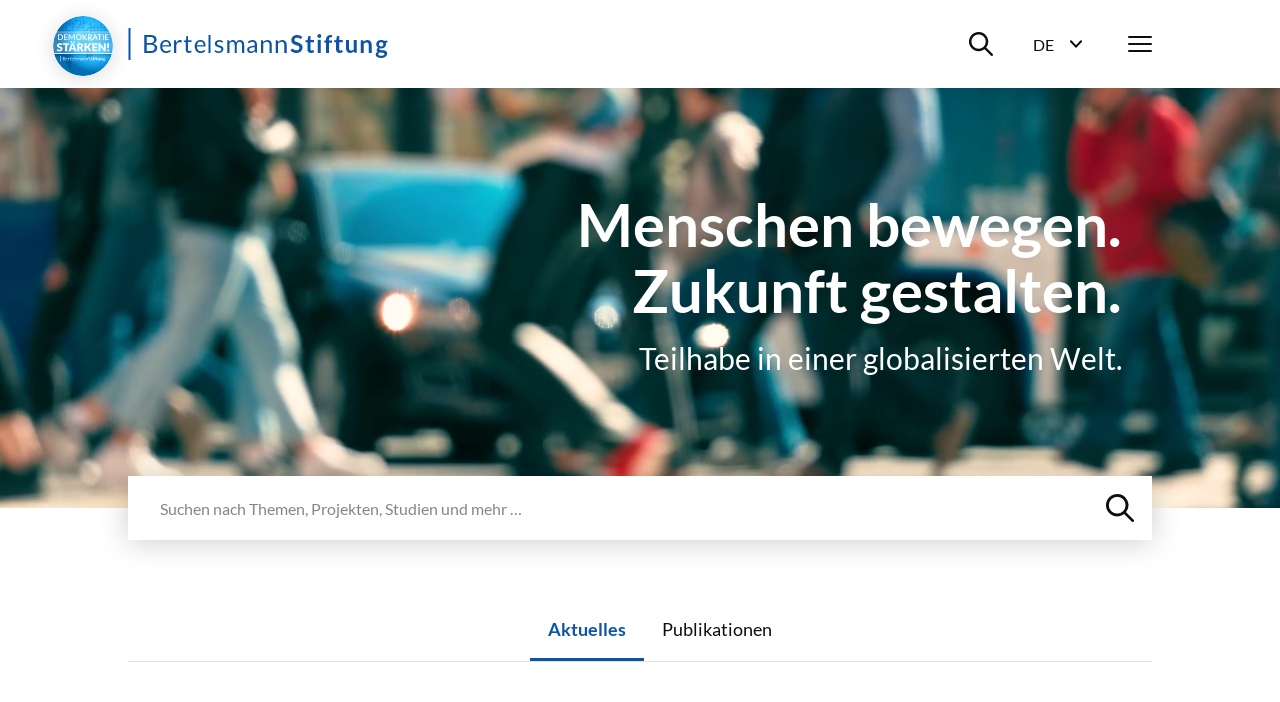

--- FILE ---
content_type: text/html; charset=utf-8
request_url: https://www.bertelsmann-stiftung.de/de/startseite
body_size: 22442
content:
<!DOCTYPE html>
<html lang="de">
<head>
    <meta charset="utf-8">

<!-- 
	Created by: ressourcenmangel GmbH, https://www.ressourcenmangel.de, Tel.: 030 61002450

	This website is powered by TYPO3 - inspiring people to share!
	TYPO3 is a free open source Content Management Framework initially created by Kasper Skaarhoj and licensed under GNU/GPL.
	TYPO3 is copyright 1998-2026 of Kasper Skaarhoj. Extensions are copyright of their respective owners.
	Information and contribution at https://typo3.org/
-->


<title>Startseite</title>
<meta name="generator" content="TYPO3 CMS">
<meta name="description" content="Mit ihren Projekten, Studien und Veranstaltungen regt die Bertelsmann Stiftung Debatten an und gibt Impulse für gesellschaftliche Veränderungen. Gemeinnützige Arbeit und nachhaltige Wirkung sind die Grundlagen ihres Handelns. Die Initiativen der Stiftung zeigen nicht nur Lösungen auf, sondern schaffen empirisch gestützte Orientierung in einer breiten Öffentlichkeit.">
<meta name="twitter:card" content="summary">


<link rel="stylesheet" href="/typo3temp/assets/css/2c79718f9a428738cab67e9472cc41d9.css?1759391619" media="all">







<meta name="viewport" content="width=device-width, initial-scale=1.0">
<meta http-equiv="x-ua-compatible" content="ie=edge">


<script>
  document.documentElement.className = document.documentElement.className.replace(/(\s|^)no-js(\s|$)/, '$1js$2');
  window.lazySizesConfig = {
    lazyClass: 'js-lazyload'
  };
  window.bst = {
    TITLE: 'Bertelsmann Stiftung',
    ASSET_BASE_URL: 'https://assets21.bertelsmann-stiftung.de/',
    JS_BASE_URL: '/javascripts/',
    //ICON_SPRITE_URL: '..https://assets21.bertelsmann-stiftung.de/icons/icons.svg',
    ICON_SPRITE_URL: 'https://assets21.bertelsmann-stiftung.de/icons/icons.svg',
    iconSpriteUrl: 'https://assets21.bertelsmann-stiftung.de/icons/icons.svg',
  };
</script>
<link rel="preload" as="font" type="font/woff2" href="https://assets21.bertelsmann-stiftung.de/fonts/Lato-Regular.woff2" crossorigin>
<link rel="preload" as="font" type="font/woff2" href="https://assets21.bertelsmann-stiftung.de/fonts/Lato-Bold.woff2" crossorigin>
<link rel="preload" as="font" type="font/woff2" href="https://assets21.bertelsmann-stiftung.de/fonts/Lato-Italic.woff2" crossorigin>
<link rel="preload" as="font" type="font/woff2" href="https://assets21.bertelsmann-stiftung.de/fonts/Lato-BoldItalic.woff2" crossorigin>
<link rel="preload" as="font" type="font/woff2" href="https://assets21.bertelsmann-stiftung.de/fonts/Merriweather-Bold.woff2" crossorigin>
<link rel="stylesheet" media="screen" href="https://assets21.bertelsmann-stiftung.de/stylesheets/main.css">
<link rel="stylesheet" media="print" href="https://assets21.bertelsmann-stiftung.de/stylesheets/print.css">
<script src="https://assets21.bertelsmann-stiftung.de/javascripts/head.js"></script>
<script src="https://assets21.bertelsmann-stiftung.de/javascripts/lazyloading.js" async></script>

<link rel="shortcut icon" href="https://assets21.bertelsmann-stiftung.de/favicon.ico">
<link rel="apple-touch-icon" sizes="180x180" href="https://assets21.bertelsmann-stiftung.de/images/favicons/apple-touch-icon.png">
<link rel="icon" sizes="32x32" href="https://assets21.bertelsmann-stiftung.de/images/favicons/favicon-32x32.png">
<link rel="icon" sizes="16x16" href="https://assets21.bertelsmann-stiftung.de/images/favicons/favicon-16x16.png">
<link rel="mask-icon" href="https://assets21.bertelsmann-stiftung.de/images/favicons/safari-pinned-tab.svg" color="#0c55a6">
<meta name="msapplication-TileColor" content="#0c55a6">
<meta name="theme-color" content="#0c55a6">
<link rel="manifest" href="https://assets21.bertelsmann-stiftung.de/images/favicons/site.webmanifest">
<link rel="msapplication-config" href="https://assets21.bertelsmann-stiftung.de/images/favicons/browserconfig.xml">
<meta property="og:title" content="Startseite" />
        <meta property="og:description" content="Mit ihren Projekten, Studien und Veranstaltungen regt die Bertelsmann Stiftung Debatten an und gibt Impulse für gesellschaftliche Veränderungen. Gemeinnützige Arbeit und nachhaltige Wirkung sind die Grundlagen ihres Handelns. Die Initiativen der Stiftung zeigen nicht nur Lösungen auf, sondern schaffen empirisch gestützte Orientierung in einer breiten Öffentlichkeit." />
        <meta property="og:image" content="https://www.bertelsmann-stiftung.de//fileadmin/files/_processed_/a/d/csm_fact-header_3f4c727c31.jpg?v=1" />
        <meta name="twitter:card" content="summary_large_image">
        <meta name="twitter:site" content="@BertelsmannSt">
        <meta name="twitter:title" content="Startseite">
        <meta name="twitter:description" content="Mit ihren Projekten, Studien und Veranstaltungen regt die Bertelsmann Stiftung Debatten an und gibt Impulse für gesellschaftliche Veränderungen. Gemeinnützige Arbeit und nachhaltige Wirkung sind die Grundlagen ihres Handelns. Die Initiativen der Stiftung zeigen nicht nur Lösungen auf, sondern schaffen empirisch gestützte Orientierung in einer breiten Öffentlichkeit.">
        <meta name="twitter:creator" content="@BertelsmannSt">
        <meta name="twitter:image:src" content="https://www.bertelsmann-stiftung.de//fileadmin/files/_processed_/a/d/csm_fact-header_3f4c727c31.jpg?v=1">
        <meta name="twitter:domain" content="bertelsmann-stiftung.de"><meta property="og:url" content="https://www.bertelsmann-stiftung.de/de/startseite" /><meta name="date" content="2026-01-16T09:29:55" />
<!-- Copyright (c) 2000-2024 etracker GmbH. All rights reserved. -->
<!-- This material may not be reproduced, displayed, modified or distributed -->
<!-- without the express prior written permission of the copyright holder. -->
<!-- etracker tracklet 5.0 -->
<script type="text/javascript">
	var et_pagename = "__INDEX__/de/startseite";
	var et_areas = "Bst%2F%5BDE%5D%2FStartseite%2F";
	var et_proxy_redirect = "\/\/insights.bertelsmann-stiftung.de";
	//var et_url = "";
	//var et_target = "";
	//var et_ilevel = 0;
	//var et_tval = "";
	//var et_cust = 0;
	//var et_tonr = "";
	//var et_tsale = 0;
	//var et_basket = "";
	//var et_lpage = "";
	//var et_trig = "";
	//var et_sub = "";
	//var et_se = "";
	//var et_tag = "";
</script>
<script id="_etLoader" type="text/javascript" charset="UTF-8" data-block-cookies="true" data-secure-code="EB9mS9" src="//insights.bertelsmann-stiftung.de/code/e.js" async></script>
<!-- etracker CODE END -->


<link rel="canonical" href="https://www.bertelsmann-stiftung.de/de/startseite">

<link rel="alternate" hreflang="de" href="https://www.bertelsmann-stiftung.de/de/startseite">
<link rel="alternate" hreflang="en" href="https://www.bertelsmann-stiftung.de/en/home">
<link rel="alternate" hreflang="x-default" href="https://www.bertelsmann-stiftung.de/de/startseite">
</head>
<body>

<div class="page page--sub page--overview" id="page">
    
<!-- Header -->

<header class="header">
    <div class="header__inner">
        <a class="logo logo--blue header__logo" href="/">
            <svg class="logo__image" viewbox="0 0 260 32" xmlns="http://www.w3.org/2000/svg">
                <title>Bertelsmann Stiftung</title>
                <path d="M2.48 0v32H.5V0h1.98zm250.67 12c1.06 0 2 .23 2.78.68h3.57v1.18c0 .4-.17.6-.64.69l-1.12.22c.16.44.26.93.26 1.48 0 2.6-2.08 4.25-4.85 4.25-.48 0-.93-.05-1.37-.14-.39.25-.58.53-.58.84 0 2.1 7.99-.77 7.99 4.23 0 2.3-2.2 4.57-6 4.57-3.77 0-5.55-1.66-5.55-3.47 0-1.23.75-2.05 2-2.55-.61-.36-1-.92-1-1.88 0-.79.5-1.73 1.6-2.31a3.9 3.9 0 0 1-2.02-3.54c0-2.61 2.08-4.25 4.93-4.25zm-1.8 12.5c-.67.39-1.12.91-1.12 1.62 0 .93.82 1.63 3 1.63 2.24 0 3.2-.76 3.2-1.79 0-1.56-2.83-1.16-5.08-1.47zM22.13 7c4.48 0 6.43 1.78 6.43 4.7 0 1.77-1.12 3.34-3.42 4.04 2.65.52 4.03 1.89 4.03 4.13 0 3.06-2.33 5.13-6.4 5.13h-6.45V7h5.81zm102.51 5c2.82 0 4.37 1.93 4.37 4.76v8.04h-.97c-.44 0-.7-.09-.79-.52l-.24-1.17c-1.33 1.2-2.45 1.89-4.38 1.89-1.93 0-3.5-1.07-3.5-3.34 0-1.99 2.03-3.79 7.71-3.92v-.98c0-1.95-.84-2.97-2.47-2.97-2.15 0-2.83 1.33-3.58 1.33-.3 0-.52-.18-.66-.41l-.4-.71a6.72 6.72 0 0 1 4.91-2zM37.9 12c2.96 0 5.12 2.06 5.12 5.64 0 .7-.13.88-.53.88h-8.2c.06 3.18 1.6 4.73 3.92 4.73 2.17 0 3.08-1.22 3.63-1.22.18 0 .31.08.4.21l.62.82C41.78 24.38 39.78 25 38 25c-3.4 0-5.88-2.4-5.88-6.74 0-3.54 2.18-6.26 5.76-6.26zm154.91-.14V25h-3.09V11.86h3.1zM72.5 12c2.95 0 5.1 2.06 5.1 5.64 0 .7-.11.88-.52.88h-8.2c.06 3.18 1.6 4.73 3.92 4.73 2.17 0 3.08-1.22 3.63-1.22a.5.5 0 0 1 .41.21l.6.82C76.39 24.38 74.39 25 72.62 25c-3.4 0-5.88-2.4-5.88-6.74 0-3.54 2.18-6.26 5.76-6.26zm18.78 0a5.5 5.5 0 0 1 3.91 1.47l-.5.8a.48.48 0 0 1-.45.28c-.48 0-1.2-.9-2.91-.9-1.48 0-2.4.81-2.4 1.83 0 2.59 6.47 1.38 6.47 5.46 0 2.32-1.68 4.06-4.73 4.06a6.17 6.17 0 0 1-4.17-1.53l.52-.85c.14-.2.3-.33.6-.33.18 0 .36.1.58.25l.2.13a4 4 0 0 0 2.39.74c1.72 0 2.55-.96 2.55-2.08 0-2.77-6.5-1.33-6.5-5.67 0-1.94 1.61-3.66 4.44-3.66zm148.2 0c2.73 0 4.2 2 4.2 4.85V25h-3v-8.15c0-1.56-.7-2.45-2.12-2.45-1.03 0-1.93.5-2.75 1.34V25h-3V12.2h1.84c.39 0 .64.19.76.56l.21 1.01a5.03 5.03 0 0 1 3.85-1.77zM211.2 8v4.05h3.44v2.2h-3.44v6.98c0 .8.45 1.28 1.12 1.28.78 0 1-.43 1.32-.43.2 0 .28.09.42.27l.95 1.5a5.4 5.4 0 0 1-3.43 1.15c-2.25 0-3.53-1.34-3.53-3.56v-7.19h-1.32c-.34 0-.62-.2-.62-.65v-1.22l2.1-.34.66-3.51c.06-.34.33-.53.7-.53h1.63zm-71.74 4c2.85 0 4.37 1.95 4.37 4.85V25h-2.3v-8.15c0-1.93-.89-3.06-2.74-3.06-1.36 0-2.54.69-3.54 1.78V25h-2.3V12.2h1.38c.32 0 .52.15.62.47l.17 1.39a5.7 5.7 0 0 1 4.34-2.06zm-27.45 0c2.6 0 4.14 1.76 4.14 4.85V25h-2.18v-8.15c0-2-.87-3.06-2.48-3.06-1.43 0-2.67 1.04-2.67 3.06V25h-2.18v-8.15c0-2.06-.82-3.06-2.35-3.06-1.08 0-2 .65-2.77 1.67V25h-2.17V12.2h1.3c.3 0 .5.15.58.47l.16 1.31c.92-1.16 2-1.98 3.51-1.98 1.68 0 2.7 1.04 3.16 2.66a4.03 4.03 0 0 1 3.95-2.66zM59.95 8v4.37h3.5v1.61h-3.5v7.62c0 1.06.55 1.57 1.34 1.57.9 0 1.3-.6 1.55-.6.1 0 .21.08.3.21l.63 1.07A4.36 4.36 0 0 1 60.8 25c-1.93 0-3-1.15-3-3.25v-7.77h-1.48c-.26 0-.46-.15-.46-.48v-.9l2-.26.5-3.91a.47.47 0 0 1 .5-.43h1.09zm109.12-1a7.3 7.3 0 0 1 5.1 1.85l-.8 1.55c-.19.35-.4.49-.73.49-.66 0-1.53-1.22-3.54-1.22-1.8 0-2.71.9-2.71 2.21 0 3.34 8.1 1.55 8.1 7.4 0 3.19-2.23 5.72-6.1 5.72-2.23 0-4.4-.91-5.77-2.31l.95-1.58c.18-.23.44-.4.74-.4.81 0 1.76 1.61 4.18 1.61 1.85 0 2.92-.91 2.92-2.57 0-3.73-8.09-1.25-8.09-7.7 0-2.58 2.1-5.05 5.75-5.05zm-14.78 5c2.86 0 4.38 1.95 4.38 4.85V25h-2.3v-8.15c0-1.93-.89-3.06-2.75-3.06a4.8 4.8 0 0 0-3.53 1.78V25h-2.3V12.2h1.37c.32 0 .53.15.62.47l.18 1.39a5.7 5.7 0 0 1 4.33-2.06zM82.55 7v18h-1.98V7h1.98zM52.1 12c.72 0 1.28.17 1.78.46l-.3 1.67c-.06.22-.19.32-.4.32-.23 0-.7-.24-1.58-.24-1.6 0-2.62.93-3.34 2.66V25h-2.29V12.23h1.31c.5 0 .64.16.71.62l.15 1.99c.89-1.78 2.2-2.84 3.96-2.84zm168.89 0v8.14c0 1.55.7 2.45 2.11 2.45 1.04 0 1.94-.5 2.75-1.33V12h3v12.8h-1.83c-.39 0-.64-.19-.77-.56l-.2-1.02a5.11 5.11 0 0 1-3.86 1.78c-2.72 0-4.2-2.01-4.2-4.86V12h3zm-18.41-5a5 5 0 0 1 1.56.23l-.06 1.52c-.04.48-.48.53-1 .53-1.39 0-2.2.57-2.2 2.44v.83h3.15v2.16h-3.06V25h-2.93V14.72l-1.05-.17c-.46-.09-.76-.32-.76-.76v-1.23h1.81v-.94c0-2.87 1.73-4.62 4.54-4.62zm-20.04 1v4.05h3.44v2.2h-3.44v6.98c0 .8.45 1.28 1.12 1.28.78 0 1-.43 1.33-.43.19 0 .28.09.42.27l.94 1.5a5.4 5.4 0 0 1-3.43 1.15c-2.25 0-3.52-1.34-3.52-3.56v-7.19h-1.33c-.34 0-.62-.2-.62-.65v-1.22l2.1-.34.66-3.51c.07-.34.33-.53.7-.53h1.63zm-55.7 11.14c-4.06.14-5.6 1.04-5.6 2.42 0 1.34.91 1.89 2.05 1.89 1.52 0 2.56-.64 3.55-1.7v-2.61zM22.72 16.8h-3.93v6.27h3.94c2.81 0 4-1.35 4-3.26 0-1.86-1.32-3.01-4.01-3.01zm230.43-2.59c-1.47 0-2.2.82-2.2 2.12 0 1.24.73 2.15 2.2 2.15 1.47 0 2.2-.88 2.2-2.15 0-1.3-.74-2.11-2.2-2.11zm-215.2-.58c-2.1 0-3.3 1.31-3.6 3.5h6.7c0-2.05-1.12-3.5-3.1-3.5zm34.6 0c-2.1 0-3.3 1.31-3.6 3.5h6.71c0-2.05-1.13-3.5-3.12-3.5zm-50.42-4.7H18.8v6.13h3.25c2.79 0 4.06-1.25 4.06-3.07 0-2.11-1.26-3.07-3.97-3.07zM191.26 6a2 2 0 0 1 0 4.01 2 2 0 0 1-1.95-1.98A2 2 0 0 1 191.26 6z"></path>
            </svg>
        </a>
        <div class="header__menu">
			<div class="header__basket js-basket" data-cookie="bst-basket-count" data-link="/de/publikationen/buecher-und-studien/warenkorb" data-text="Artikel im Warenkorb"></div>
            <div class="header__search-wrapper"><button class="header__search-btn" aria-expanded="false" aria-controls="header__search-dropdown"><span class="u-visually-hidden">Suche ein-/ausblenden</span><svg class="icon icon--search header__search-icon" viewBox="0 0 200 200" aria-hidden="true">
                <use xlink:href="#icon-search"></use>
            </svg></button>
                <div class="header__search-dropdown" id="header__search-dropdown" aria-hidden="true">
                    <div class="header__search-dropdown-inner">
                        <form class="search-bar search-bar--suggestions js-search-bar"
                              method="get"
                              action="/de/system/suchergebnisseite?tx_rsmsearch_pi1%5Baction%5D=index&amp;tx_rsmsearch_pi1%5Bcontroller%5D=Search&amp;cHash=d16086200ee9f2a3f475e970260208f5"
                              role="search">
                            <div class="search-bar__inner">
                                <div class="form-group search-bar__form-group"><label class="label u-visually-hidden form-group__label" for="form-group-68b6">Webseite durchsuchen</label>
                                    <input class="input" id="form-group-68b6" type="search" name="tx_rsmsearch_pi1[searchQuery][queryString]" placeholder="Webseite durchsuchen" />
                                </div><button class="search-bar__button" type="submit" tabindex="-1"><svg class="icon icon--search" viewBox="0 0 200 200" role="img" aria-labelledby="icon-2272-title">
                                <title id="icon-2272-title">Suchen</title>
                                <use xlink:href="#icon-search"></use>
                            </svg></button>
                                <div class="search-bar__suggestions" aria-hidden="true">
                                    <div class="search-bar__suggestions-inner">
                                        <div class="search-bar__row search-bar__row--entities" aria-live="polite">
                                            <div class="search-bar__col search-bar__entities"></div>
                                        </div>
                                        <div class="search-bar__row search-bar__row--content">
                                            <section class="search-bar__col search-bar__projects">
                                                <div class="search-bar__list-header">
                                                    <h2 class="kicker">Projekte</h2>
                                                </div>
                                            </section>
                                            <section class="search-bar__col search-bar__publications">
                                                <div class="search-bar__list-header">
                                                    <h2 class="kicker">Publikationen</h2>
                                                </div>
                                            </section>
                                            <section class="search-bar__col search-bar__tags">
                                                <div class="search-bar__list-header">
                                                    <h2 class="kicker">#Schlagworte</h2>
                                                </div>
                                            </section>
                                        </div>
                                    </div>
                                </div>
                            </div>
                        </form>
                    </div>
                    <div class="header__search-background js-focus-deactivate"></div>
                </div>
            </div>
            <div class="header__language-wrapper">
                <button class="header__language-btn"
                        aria-expanded="false"
                        aria-controls="header__language-dropdown">
                    <span class="header__language-btn-label">
                        <abbr class="header__language-btn-title" title="Deutsch">De</abbr>
                        <span class="u-visually-hidden">Sprachwahl ein-/ausblenden</span>
                    </span>
                    <svg class="icon icon--dropdown header__language-icon" viewBox="0 0 200 200" aria-hidden="true">
                        <use xlink:href="#icon-dropdown"></use>
                    </svg>
                </button>
                <div class="header__language-dropdown" id="header__language-dropdown" aria-hidden="true">
                    <div class="box-link-list">
                        <h2 class="box-link-list__title">Sprache</h2>
                        <ul class="box-link-list__list">
                            <li class="box-link-list__item">
                <div class="box-link box-link--active" lang="de"><span class="box-link__text">Deutsch</span><span class="box-link__checkmark">
                        <svg class="icon icon--checkmark" viewBox="0 0 200 200" role="img" aria-labelledby="icon-7447-title">
                            <title id="icon-7447-title">Ausgewählt</title>
                            <use xlink:href="#icon-checkmark"></use>
                        </svg>
                    </span>
                </div>
            </li><li class="box-link-list__item"><a href="/en/home" class="box-link" lang="de"><span class="box-link__text">English</span></a></li>
                            

                        </ul>
                    </div>
                </div>
            </div>
            <nav class="header__navigation">
                <button class="header__menu-btn" aria-expanded="false"
                        aria-controls="navbar"><span class="u-visually-hidden">Menü</span>
                    <span class="header__menu-icon"><span></span><span></span><span></span></span>
                </button>
                <div aria-hidden="true" class="header__nav-canvas t-inverted" id="navbar">
                    <div class="header__nav-canvas-inner">
                        <ul class="header__nav-list header__nav-primary">
                            
                                <li class="header__nav-item header__nav-item-primary"><a
                                        class="link header__nav-link header__nav-link-primary" href="/de/startseite/aktuelles">Aktuelles</a></li>
                            
                                <li class="header__nav-item header__nav-item-primary"><a
                                        class="link header__nav-link header__nav-link-primary" href="/de/unsere-projekte/projektsuche">Projekte</a></li>
                            
                                <li class="header__nav-item header__nav-item-primary"><a
                                        class="link header__nav-link header__nav-link-primary" href="/de/ueber-uns/auf-einen-blick">Über uns</a></li>
                            
                        </ul>
                        <ul class="header__nav-list header__nav-secondary">
                            
                                <li class="header__nav-item header__nav-item-secondary">
                                        <a class="link header__nav-link header__nav-link-secondary"
                                           href="/de/karriere">Karriere</a>
                                    </li>
                            
                                <li class="header__nav-item header__nav-item-secondary">
                                        <a class="link header__nav-link header__nav-link-secondary"
                                           href="/de/presse">Presse</a>
                                    </li>
                            
                                <li class="header__nav-item header__nav-item-secondary">
                                        <a class="link header__nav-link header__nav-link-secondary"
                                           href="/de/system/service/kontakt">Kontakt</a>
                                    </li>
                            
                                <li class="header__nav-item header__nav-item-secondary">
                                        <a class="link header__nav-link header__nav-link-secondary"
                                           href="/de/system/newsletter/anmeldung">Newsletter</a>
                                    </li>
                            
                                <li class="header__nav-item header__nav-item-secondary">
                                        <a class="link header__nav-link header__nav-link-secondary"
                                           href="/de/publikationen/buecher-und-studien/verlag-bertelsmann-stiftung">Verlag</a>
                                    </li>
                            
                                <li class="header__nav-item header__nav-item-secondary">
                                        <a class="link header__nav-link header__nav-link-secondary"
                                           href="/de/publikationen/infomaterial/change-magazin">change Magazin</a>
                                    </li>
                            
                                <li class="header__nav-item header__nav-item-secondary">
                                        <a class="link header__nav-link header__nav-link-secondary"
                                           href="/de/unsere-projekte/blogs">Blogs</a>
                                    </li>
                            
                        </ul>
                        
                            <ul class="header__nav-list header__nav-languages">
                            
                                
                                    
                                    
                                        <li class="header__nav-item header__nav-item-languages">
                                            <svg class="icon icon--flag-germany header__nav-link-preicon" viewBox="0 0 200 200" aria-hidden="true">
                                                <use xlink:href="#icon-flag-germany"></use>
                                            </svg>
                                            
                                                    <svg class="icon icon--checkmark" viewBox="0 0 200 200" role="img" aria-labelledby="icon-9b82-title">
                                                        <title id="icon-9b82-title">Ausgewählt</title>
                                                        <use xlink:href="#icon-checkmark"></use>
                                                    </svg>Deutsch
                                                
                                        </li>
                                    
                                
                                    
                                    
                                        <li class="header__nav-item header__nav-item-languages">
                                            <svg class="icon icon--flag-gb header__nav-link-preicon" viewBox="0 0 200 200" aria-hidden="true">
                                                <use xlink:href="#icon-flag-gb"></use>
                                            </svg>
                                            
                                                    <a class="link header__nav-link header__nav-link-languages" href="/en/home">English</a>
                                                
                                        </li>
                                    
                                
                            </ul>
                        
                    </div>
                </div>
            </nav>
        </div>
    </div>
</header>




    <main class="page__content" id="content">

		
		
			
<!-- 2 -->



		

		<div class="stage">
            


	
	


<header class="front-stage">
	<div class="front-stage__inner">
		
				<figure class="front-stage__figure">
					<video class="front-stage__video" width="1280" height="720"
						   poster="/fileadmin/files/_processed_/a/6/csm_463057335BSt-Stage-2022-09.00_00_05_11.Standbild001_d7a5432bbf.jpg"
						   autoplay="autoplay"
						   playsinline
						   loop="loop"
						   muted="muted">
						
							<source type="video/mp4" src="/fileadmin/files/BSt/Corporate/Buehne/BSt-Stage-2022-09-LOW.mp4" />
						
					</video>
					
				</figure>
			
		

		
			<div class="front-stage__content">
				<div class="front-stage__content-inner">
					<div class="front-stage__headline-block front-stage__headline-block--right front-stage__headline-block--text-white">
						<h1 class="front-stage__headline">Menschen bewegen.<br />
Zukunft gestalten.</h1>
						
							<p class="front-stage__headline-kicker">Teilhabe in einer globalisierten Welt.</p>
						
					</div>
				</div>
			</div>
		
	</div>

	

	<div class="front-stage__search-bar">
		<form class="search-bar search-bar--suggestions js-search-bar"
				method="get"
				action="/de/system/suchergebnisseite?tx_rsmsearch_pi1%5Baction%5D=index&amp;tx_rsmsearch_pi1%5Bcontroller%5D=Search&amp;cHash=d16086200ee9f2a3f475e970260208f5"
				role="search">
			<div class="search-bar__inner">
				<div class="form-group search-bar__form-group">
					<label class="label u-visually-hidden form-group__label" for="form-group-fe91">Webseite durchsuchen</label>
					<input class="input"
						   id="form-group-fe91"
						   name="tx_rsmsearch_pi1[searchQuery][queryString]"
						   type="search"
						   placeholder="Suchen nach Themen, Projekten, Studien und mehr …" />
				</div>
				<button class="search-bar__button" type="submit" tabindex="-1">
					<svg class="icon icon--search" viewBox="0 0 200 200" role="img" aria-labelledby="icon-2f12-title">
						<title id="icon-2f12-title">Suchen</title>
						<use xlink:href="#icon-search"></use>
					</svg>
				</button>
				<div class="search-bar__suggestions" aria-hidden="true">
					<div class="search-bar__suggestions-inner">
						<div class="search-bar__row search-bar__row--entities" aria-live="polite">
							<div class="search-bar__col search-bar__entities"></div>
						</div>
						<div class="search-bar__row search-bar__row--content">
							<section class="search-bar__col search-bar__projects">
								<div class="search-bar__list-header">
									<h2 class="kicker">Projekte</h2>
								</div>
							</section>
							<section class="search-bar__col search-bar__publications">
								<div class="search-bar__list-header">
									<h2 class="kicker">Publikationen</h2>
								</div>
							</section>
							<section class="search-bar__col search-bar__tags">
								<div class="search-bar__list-header">
									<h2 class="kicker">#Schlagworte</h2>
								</div>
							</section>
						</div>
					</div>
				</div>
			</div>
		</form>
	</div>
	
</header>

















        </div>
        <div id="front-content" class="overview-content">
            <div class="overview-content__inner">
                

<div class="overview-content__block overview-content__block--narrow">
    <div class="news-overview">
        <div class="news-overview__tabs bst-tabs">
            <nav class="news-overview__tabs__control bst-tabs__control" aria-label="News-Navigation">
                <ul>
                    <li><button class="bst-tabs__button" type="button">Aktuelles</button></li>
                    <li><button class="bst-tabs__button" type="button">Publikationen</button></li>
                </ul>
            </nav>
            <div class="news-overview__tabs__content bst-tabs__content">
                <ul class="bst-tabs__content__tabs">
                    <li class="bst-tabs__tab">
                        
                            
<div class="overview-content__block overview-content__block--narrow ce__ctype--rsmbstsitebst21_news_teaser" id="c260704"><div class="news-overview__news-slider-wrapper"><div class="slider js-swiper slider--new" data-slidesPerView="1.1"><div class="slider__inner swiper-inner"><div class="slider__wrap swiper-wrapper"><div class="slider__slide swiper-slide" data-index="0"><div class="slider__slide-inner"><article class="news-teaser"><div class="news-teaser__figure"><div class="image news-teaser__img loading" style="padding-top: 56%;"><noscript><img class="image__fallback"
				 alt="Die Kreislaufwirtschaft wird auf europäischer Ebene als zentraler Hebel verstanden, um Klimaneutralität, wirtschaftliche Resilienz und Wettbewerbsfähigkeit miteinander zu verbinden. "
				 width="512"
				 height="400"
				 src="/fileadmin/canto/_processed_/5/a/csm_AdobeStock_127004552_306266675_190732335_314616852_440536201_1765654875_KONZERN_605032266d.jpg" /></noscript><img class="image__img js-lazyload"
			 alt="Die Kreislaufwirtschaft wird auf europäischer Ebene als zentraler Hebel verstanden, um Klimaneutralität, wirtschaftliche Resilienz und Wettbewerbsfähigkeit miteinander zu verbinden. "
			 width="512"
			 height="400"
			 src="[data-uri]"
			 data-src="/fileadmin/canto/_processed_/5/a/csm_AdobeStock_127004552_306266675_190732335_314616852_440536201_1765654875_KONZERN_605032266d.jpg" /></div></div><div class="news-teaser__content"><div class="news-teaser__content-head"><div class="news-teaser__date" data-pre="Erschienen am:">16.01.2026</div><div class="news-teaser__tag-badges"></div></div><h3 class="headline headline--3 news-teaser__headline">Verfehlt, aber nicht verloren: Deutschlands Circular Economy zwischen EU-Vorgaben und Neustart</h3><a class="news-teaser__link u-visually-hidden js-overlay-link"
													   href="/de/unsere-projekte/circular-economy/projektnachrichten/verfehlt-aber-nicht-verloren-deutschlands-circular-economy-zwischen-eu-vorgaben-und-neustart"
													   data-overlay-target="news-teaser">Weiterlesen</a></div></article></div></div><div class="slider__slide swiper-slide" data-index="0"><div class="slider__slide-inner"><article class="news-teaser"><div class="news-teaser__figure"><div class="image news-teaser__img loading" style="padding-top: 56%;"><noscript><img class="image__fallback"
				 alt="Drei junge Menschen sind von Symbolen umgeben, die für die Wirtschaft stehen."
				 width="512"
				 height="400"
				 src="/fileadmin/canto/_processed_/4/9/csm_260108_YET_Cover_66e351fe21.png" /></noscript><img class="image__img js-lazyload"
			 alt="Drei junge Menschen sind von Symbolen umgeben, die für die Wirtschaft stehen."
			 width="512"
			 height="400"
			 src="[data-uri]"
			 data-src="/fileadmin/canto/_processed_/4/9/csm_260108_YET_Cover_66e351fe21.png" /></div></div><div class="news-teaser__content"><div class="news-teaser__content-head"><div class="news-teaser__date" data-pre="Erschienen am:">15.01.2026</div><div class="news-teaser__tag-badges"></div></div><h3 class="headline headline--3 news-teaser__headline">Für junge Menschen gehören Leistungsprinzip und Solidarität zusammen</h3><a class="news-teaser__link u-visually-hidden js-overlay-link"
													   href="/de/themen/aktuelle-meldungen/2026/fuer-junge-menschen-gehoeren-leistungsprinzip-und-solidaritaet-zusammen"
													   data-overlay-target="news-teaser">Weiterlesen</a></div></article></div></div><div class="slider__slide swiper-slide" data-index="0"><div class="slider__slide-inner"><article class="news-teaser"><div class="news-teaser__figure"><div class="image news-teaser__img loading" style="padding-top: 56%;"><noscript><img class="image__fallback"
				 alt="Ein grafischer Podcast-Teaser vor blauem Hintergrund mit wellenförmigen Linien. Im Vordergrund lächeln Finn Heinrich (im dunkelblauen Sakko) und Ye-One Rhie (im roten Blazer) in die Kamera. Oben links ist das Cover des Podcasts &#039;ZUKUNFT GESTALTEN&#039; eingeblendet, das klein die Hosts Jochen Arntz und Malva Sucker zeigt."
				 width="512"
				 height="400"
				 src="/fileadmin/files/_processed_/8/c/csm_Podcast_Teaser_Newsletter_schmal__4__c63e06defe.png" /></noscript><img class="image__img js-lazyload"
			 alt="Ein grafischer Podcast-Teaser vor blauem Hintergrund mit wellenförmigen Linien. Im Vordergrund lächeln Finn Heinrich (im dunkelblauen Sakko) und Ye-One Rhie (im roten Blazer) in die Kamera. Oben links ist das Cover des Podcasts &#039;ZUKUNFT GESTALTEN&#039; eingeblendet, das klein die Hosts Jochen Arntz und Malva Sucker zeigt."
			 width="512"
			 height="400"
			 src="[data-uri]"
			 data-src="/fileadmin/files/_processed_/8/c/csm_Podcast_Teaser_Newsletter_schmal__4__c63e06defe.png" /></div></div><div class="news-teaser__content"><div class="news-teaser__content-head"><div class="news-teaser__date" data-pre="Erschienen am:">18.12.2025</div><div class="news-teaser__tag-badges"></div></div><h3 class="headline headline--3 news-teaser__headline">Neue Podcast-Folge: Traumjob oder Härtetest? Abgeordnete über ihre Arbeit im Bundestag</h3><a class="news-teaser__link u-visually-hidden js-overlay-link"
													   href="/de/presse/podcasts-der-bertelsmann-stiftung"
													   data-overlay-target="news-teaser">Weiterlesen</a></div></article></div></div><div class="slider__slide swiper-slide" data-index="0"><div class="slider__slide-inner"><article class="news-teaser"><div class="news-teaser__figure"><div class="image news-teaser__img loading" style="padding-top: 56%;"><noscript><img class="image__fallback"
				 alt="Eine Zeichnung zeigt eine Frau und einen Mann, die vor einer Brücke stehen, die in ein Großstadt-Viertel mit vielen Hochhäusern führt."
				 width="512"
				 height="400"
				 src="/fileadmin/canto/_processed_/5/6/csm_Cover_Bruecken_id_Zukunft_85eab6ccb3.jpg" /></noscript><img class="image__img js-lazyload"
			 alt="Eine Zeichnung zeigt eine Frau und einen Mann, die vor einer Brücke stehen, die in ein Großstadt-Viertel mit vielen Hochhäusern führt."
			 width="512"
			 height="400"
			 src="[data-uri]"
			 data-src="/fileadmin/canto/_processed_/5/6/csm_Cover_Bruecken_id_Zukunft_85eab6ccb3.jpg" /></div></div><div class="news-teaser__content"><div class="news-teaser__content-head"><div class="news-teaser__date" data-pre="Erschienen am:">18.12.2025</div><div class="news-teaser__tag-badges"></div></div><h3 class="headline headline--3 news-teaser__headline">Brücken in die Zukunft: Wie Arbeitsmarktpolitik berufliche Übergänge stärken kann</h3><a class="news-teaser__link u-visually-hidden js-overlay-link"
													   href="/de/unsere-projekte/beschaeftigung-im-wandel/projektnachrichten/bruecken-in-die-zukunft-wie-arbeitsmarktpolitik-berufliche-uebergaenge-staerken-kann"
													   data-overlay-target="news-teaser">Weiterlesen</a></div></article></div></div><div class="slider__slide swiper-slide" data-index="0"><div class="slider__slide-inner"><article class="news-teaser"><div class="news-teaser__figure"><div class="image news-teaser__img loading" style="padding-top: 56%;"><noscript><img class="image__fallback"
				 alt="Eine Zeichnung zeigt eine Schülerin, die zwischen einem Bücherstapel und einem Abakus sitzt und Aufgaben löst. Hinter ihr hängt das Bild eines Schulgebäudes, neben dem ein Säulendiagramm zu sehen ist. Das Diagramm steht symbolisch für die Entwicklung des Bruttoinlandsproduktes, die durch bessere Bildung ausgelöst wird."
				 width="512"
				 height="400"
				 src="/fileadmin/files/_processed_/c/5/csm_2025_12_09_Cover_Bildungspolitische_Zielsetzung_02_b538f93c32.png" /></noscript><img class="image__img js-lazyload"
			 alt="Eine Zeichnung zeigt eine Schülerin, die zwischen einem Bücherstapel und einem Abakus sitzt und Aufgaben löst. Hinter ihr hängt das Bild eines Schulgebäudes, neben dem ein Säulendiagramm zu sehen ist. Das Diagramm steht symbolisch für die Entwicklung des Bruttoinlandsproduktes, die durch bessere Bildung ausgelöst wird."
			 width="512"
			 height="400"
			 src="[data-uri]"
			 data-src="/fileadmin/files/_processed_/c/5/csm_2025_12_09_Cover_Bildungspolitische_Zielsetzung_02_b538f93c32.png" /></div></div><div class="news-teaser__content"><div class="news-teaser__content-head"><div class="news-teaser__date" data-pre="Erschienen am:">15.12.2025</div><div class="news-teaser__tag-badges"></div></div><h3 class="headline headline--3 news-teaser__headline">Rund 21 Billionen Euro zusätzliche Wirtschaftsleistung durch bessere Bildung</h3><a class="news-teaser__link u-visually-hidden js-overlay-link"
													   href="/de/unsere-projekte/change-learning/projektnachrichten/rund-21-billionen-euro-zusaetzliche-wirtschaftsleistung-durch-bessere-bildung"
													   data-overlay-target="news-teaser">Weiterlesen</a></div></article></div></div></div></div><div class="slider__arrows swiper-arrows"><button class="slider__arrow slider__arrow--prev swiper-arrow-prev" tabindex="-1"><svg class="icon icon--arrow-left slider__arrow-icon" viewBox="0 0 200 200"
								 role="img" aria-label="Zum vorherigen Slide"><use xlink:href="#icon-arrow-left"></use></svg></button><div class="swiper-pagination"></div><button class="slider__arrow slider__arrow--next swiper-arrow-next" tabindex="-1"><svg class="icon icon--arrow-right slider__arrow-icon" viewBox="0 0 200 200"
								 role="img" aria-label="Zum nächsten Slide"><use xlink:href="#icon-arrow-right"></use></svg></button></div><div class="news-overview__news-button"><a href="/de/startseite/aktuelles" class="button news-overview__news-link-to-all"><span class="button__text">Alle News</span></a></div></div></div><div class="news-overview__news bst-slider-with-indicator-control"><div class="news-overview__news-slider bst-slider"><div class="news-overview__news-slides bst-slider__track"><article class="news-teaser news-teaser--featured news-overview__news-slide bst-slider__slide"><div class="news-teaser__figure"><div class="image news-teaser__img loading" style="padding-top: 56%;"><noscript><img class="image__fallback"
				 alt="Die Kreislaufwirtschaft wird auf europäischer Ebene als zentraler Hebel verstanden, um Klimaneutralität, wirtschaftliche Resilienz und Wettbewerbsfähigkeit miteinander zu verbinden. "
				 width="512"
				 height="403"
				 src="/fileadmin/canto/_processed_/5/a/csm_AdobeStock_127004552_306266675_190732335_314616852_440536201_1765654875_KONZERN_f1d367e9b2.jpg" /></noscript><img class="image__img js-lazyload"
			 alt="Die Kreislaufwirtschaft wird auf europäischer Ebene als zentraler Hebel verstanden, um Klimaneutralität, wirtschaftliche Resilienz und Wettbewerbsfähigkeit miteinander zu verbinden. "
			 width="512"
			 height="403"
			 src="[data-uri]"
			 data-src="/fileadmin/canto/_processed_/5/a/csm_AdobeStock_127004552_306266675_190732335_314616852_440536201_1765654875_KONZERN_f1d367e9b2.jpg" /></div></div><div class="news-teaser__content"><div class="news-teaser__content-head"><div class="news-teaser__date" data-pre="Erschienen am:">16.01.2026</div><!-- only on big tile --><div class="news-teaser__tag-badges"><span class="tag-badge">Studie</span></div></div><h3 class="headline headline--3 news-teaser__headline">Verfehlt, aber nicht verloren: Deutschlands Circular Economy zwischen EU-Vorgaben und Neustart</h3><p class="news-teaser__text">Die Kreislaufwirtschaft wird auf europäischer Ebene als zentraler Hebel verstanden, um Klimaneutralität, wirtschaftliche Resilienz und Wettbewerbsfähigkeit miteinander zu verbinden. </p><a class="news-teaser__link u-visually-hidden js-overlay-link"
										   href="/de/unsere-projekte/circular-economy/projektnachrichten/verfehlt-aber-nicht-verloren-deutschlands-circular-economy-zwischen-eu-vorgaben-und-neustart"
										   data-overlay-target="news-teaser">Weiterlesen</a></div></article><article class="news-teaser  news-overview__news-slide bst-slider__slide"><div class="news-teaser__figure"><div class="image news-teaser__img loading" style="padding-top: 56%;"><noscript><img class="image__fallback"
				 alt="Drei junge Menschen sind von Symbolen umgeben, die für die Wirtschaft stehen."
				 width="512"
				 height="403"
				 src="/fileadmin/canto/_processed_/4/9/csm_260108_YET_Cover_73606d9920.png" /></noscript><img class="image__img js-lazyload"
			 alt="Drei junge Menschen sind von Symbolen umgeben, die für die Wirtschaft stehen."
			 width="512"
			 height="403"
			 src="[data-uri]"
			 data-src="/fileadmin/canto/_processed_/4/9/csm_260108_YET_Cover_73606d9920.png" /></div></div><div class="news-teaser__content"><div class="news-teaser__content-head"><div class="news-teaser__date" data-pre="Erschienen am:">15.01.2026</div><!-- only on big tile --></div><h3 class="headline headline--3 news-teaser__headline">Für junge Menschen gehören Leistungsprinzip und Solidarität zusammen</h3><a class="news-teaser__link u-visually-hidden js-overlay-link"
										   href="/de/themen/aktuelle-meldungen/2026/fuer-junge-menschen-gehoeren-leistungsprinzip-und-solidaritaet-zusammen"
										   data-overlay-target="news-teaser">Weiterlesen</a></div></article><article class="news-teaser  news-overview__news-slide bst-slider__slide"><div class="news-teaser__figure"><div class="image news-teaser__img loading" style="padding-top: 56%;"><noscript><img class="image__fallback"
				 alt="Ein grafischer Podcast-Teaser vor blauem Hintergrund mit wellenförmigen Linien. Im Vordergrund lächeln Finn Heinrich (im dunkelblauen Sakko) und Ye-One Rhie (im roten Blazer) in die Kamera. Oben links ist das Cover des Podcasts &#039;ZUKUNFT GESTALTEN&#039; eingeblendet, das klein die Hosts Jochen Arntz und Malva Sucker zeigt."
				 width="512"
				 height="403"
				 src="/fileadmin/files/_processed_/8/c/csm_Podcast_Teaser_Newsletter_schmal__4__76d751d987.png" /></noscript><img class="image__img js-lazyload"
			 alt="Ein grafischer Podcast-Teaser vor blauem Hintergrund mit wellenförmigen Linien. Im Vordergrund lächeln Finn Heinrich (im dunkelblauen Sakko) und Ye-One Rhie (im roten Blazer) in die Kamera. Oben links ist das Cover des Podcasts &#039;ZUKUNFT GESTALTEN&#039; eingeblendet, das klein die Hosts Jochen Arntz und Malva Sucker zeigt."
			 width="512"
			 height="403"
			 src="[data-uri]"
			 data-src="/fileadmin/files/_processed_/8/c/csm_Podcast_Teaser_Newsletter_schmal__4__76d751d987.png" /></div></div><div class="news-teaser__content"><div class="news-teaser__content-head"><div class="news-teaser__date" data-pre="Erschienen am:">18.12.2025</div><!-- only on big tile --></div><h3 class="headline headline--3 news-teaser__headline">Neue Podcast-Folge: Traumjob oder Härtetest? Abgeordnete über ihre Arbeit im Bundestag</h3><a class="news-teaser__link u-visually-hidden js-overlay-link"
										   href="/de/presse/podcasts-der-bertelsmann-stiftung"
										   data-overlay-target="news-teaser">Weiterlesen</a></div></article><article class="news-teaser  news-overview__news-slide bst-slider__slide"><div class="news-teaser__figure"><div class="image news-teaser__img loading" style="padding-top: 56%;"><noscript><img class="image__fallback"
				 alt="Eine Zeichnung zeigt eine Frau und einen Mann, die vor einer Brücke stehen, die in ein Großstadt-Viertel mit vielen Hochhäusern führt."
				 width="512"
				 height="403"
				 src="/fileadmin/canto/_processed_/5/6/csm_Cover_Bruecken_id_Zukunft_40d5cab90d.jpg" /></noscript><img class="image__img js-lazyload"
			 alt="Eine Zeichnung zeigt eine Frau und einen Mann, die vor einer Brücke stehen, die in ein Großstadt-Viertel mit vielen Hochhäusern führt."
			 width="512"
			 height="403"
			 src="[data-uri]"
			 data-src="/fileadmin/canto/_processed_/5/6/csm_Cover_Bruecken_id_Zukunft_40d5cab90d.jpg" /></div></div><div class="news-teaser__content"><div class="news-teaser__content-head"><div class="news-teaser__date" data-pre="Erschienen am:">18.12.2025</div><!-- only on big tile --></div><h3 class="headline headline--3 news-teaser__headline">Brücken in die Zukunft: Wie Arbeitsmarktpolitik berufliche Übergänge stärken kann</h3><a class="news-teaser__link u-visually-hidden js-overlay-link"
										   href="/de/unsere-projekte/beschaeftigung-im-wandel/projektnachrichten/bruecken-in-die-zukunft-wie-arbeitsmarktpolitik-berufliche-uebergaenge-staerken-kann"
										   data-overlay-target="news-teaser">Weiterlesen</a></div></article></div></div><nav class="indicator-control news-overview__news-controls"><button class="indicator-control__prev" aria-label="Zurück" title="Zurück" type="button" disabled="disabled"></button><button class="indicator-control__next" aria-label="Vor" title="Vor" type="button" disabled="disabled"></button></nav><div class="news-overview__news-button"><a href="/de/startseite/aktuelles" class="button news-overview__news-link-to-all"><span class="button__text">Alle News</span></a></div></div></div>


                        
                    </li>
                    <li class="bst-tabs__tab">
                        
                            


	

			<div class="news-overview__publications-slider-wrapper">
				<div class="slider js-swiper slider--new" data-slidesPerView="1.1">
					<div class="slider__inner swiper-inner">
						<div class="slider__wrap swiper-wrapper">
							
								
	<div class="slider__slide swiper-slide" data-index="1">
		<div class="slider__slide-inner">
			<article class="news-teaser news-teaser--publication">
				
					
					
						
						<div class="news-teaser__figure">
							<div class="image loading news-teaser__img-landscape">
								<noscript>
									<img class="image__fallback"
										 alt="Cover Das globale Dorf mit 100 Menschen / The global village of 100 people"
										 src="/fileadmin/files/_processed_/d/8/csm_9783689330040_4aad75093a.jpg" />
								</noscript>
								<img class="image__img js-lazyload"
									 alt="Cover Das globale Dorf mit 100 Menschen / The global village of 100 people"
									 src="[data-uri]"
									 data-src="/fileadmin/files/_processed_/d/8/csm_9783689330040_4aad75093a.jpg" />
							</div>
						</div>
					
				
				<div class="news-teaser__content">
					<div class="news-teaser__content-head">
						<div class="news-teaser__date" data-pre="">28.04.2025</div>
						<div class="news-teaser__tag-badges"></div>
					</div>
					<h3 class="headline headline--3 news-teaser__headline">Das globale Dorf mit 100 Menschen / The global village of 100 people</h3>
					<a href="/de/publikationen/publikation/did/das-globale-dorf-mit-100-menschen-the-global-village-of-100-people-all" data-overlay-target="news-teaser" class="news-teaser__link u-visually-hidden js-overlay-link">Weiterlesen</a>
				</div>
			</article>
		</div>
	</div>

							
								
	<div class="slider__slide swiper-slide" data-index="2">
		<div class="slider__slide-inner">
			<article class="news-teaser news-teaser--publication">
				
					
					
						
						<div class="news-teaser__figure">
							<div class="image loading news-teaser__img">
								<noscript>
									<img class="image__fallback"
										 alt="Cover Wer, wo, wie viele? – Bevölkerungsentwicklung in deutschen Kommunen bis 2040"
										 src="/fileadmin/files/_processed_/1/5/csm_9783867939768_d4f4ebeef0.jpg" />
								</noscript>
								<img class="image__img js-lazyload"
									 alt="Cover Wer, wo, wie viele? – Bevölkerungsentwicklung in deutschen Kommunen bis 2040"
									 src="[data-uri]"
									 data-src="/fileadmin/files/_processed_/1/5/csm_9783867939768_d4f4ebeef0.jpg" />
							</div>
						</div>
					
				
				<div class="news-teaser__content">
					<div class="news-teaser__content-head">
						<div class="news-teaser__date" data-pre="">13.01.2025</div>
						<div class="news-teaser__tag-badges"></div>
					</div>
					<h3 class="headline headline--3 news-teaser__headline">Wer, wo, wie viele? – Bevölkerungsentwicklung in deutschen Kommunen bis 2040</h3>
					<a href="/de/publikationen/publikation/did/wer-wo-wie-viele-bevoelkerungsentwicklung-in-deutschen-kommunen-bis-2040-all" data-overlay-target="news-teaser" class="news-teaser__link u-visually-hidden js-overlay-link">Weiterlesen</a>
				</div>
			</article>
		</div>
	</div>

							
								
	<div class="slider__slide swiper-slide" data-index="3">
		<div class="slider__slide-inner">
			<article class="news-teaser news-teaser--publication">
				
					
					
						
						<div class="news-teaser__figure">
							<div class="image loading news-teaser__img">
								<noscript>
									<img class="image__fallback"
										 alt="Cover MentalHealthNow: Immer mehr junge Menschen leiden an psychischen Problemen"
										 src="/fileadmin/files/_processed_/d/b/csm_YEH_MentalHealth_Policy_Brief_6950fac7fd.png" />
								</noscript>
								<img class="image__img js-lazyload"
									 alt="Cover MentalHealthNow: Immer mehr junge Menschen leiden an psychischen Problemen"
									 src="[data-uri]"
									 data-src="/fileadmin/files/_processed_/d/b/csm_YEH_MentalHealth_Policy_Brief_6950fac7fd.png" />
							</div>
						</div>
					
				
				<div class="news-teaser__content">
					<div class="news-teaser__content-head">
						<div class="news-teaser__date" data-pre="">04.02.2025</div>
						<div class="news-teaser__tag-badges"></div>
					</div>
					<h3 class="headline headline--3 news-teaser__headline">MentalHealthNow: Immer mehr junge Menschen leiden an psychischen Problemen</h3>
					<a href="/de/publikationen/publikation/did/mentalhealthnow-immer-mehr-junge-menschen-leiden-an-psychischen-problemen" data-overlay-target="news-teaser" class="news-teaser__link u-visually-hidden js-overlay-link">Weiterlesen</a>
				</div>
			</article>
		</div>
	</div>

							
								
	<div class="slider__slide swiper-slide" data-index="4">
		<div class="slider__slide-inner">
			<article class="news-teaser news-teaser--publication">
				
					
					
						
						<div class="news-teaser__figure">
							<div class="image loading news-teaser__img">
								<noscript>
									<img class="image__fallback"
										 alt="Cover Von Arbeit bis Zusammenleben – Wie Flüchtlingsintegration in Kommunen gelingen kann"
										 src="/fileadmin/files/_processed_/8/c/csm_9783867939980_5f040f9161.jpg" />
								</noscript>
								<img class="image__img js-lazyload"
									 alt="Cover Von Arbeit bis Zusammenleben – Wie Flüchtlingsintegration in Kommunen gelingen kann"
									 src="[data-uri]"
									 data-src="/fileadmin/files/_processed_/8/c/csm_9783867939980_5f040f9161.jpg" />
							</div>
						</div>
					
				
				<div class="news-teaser__content">
					<div class="news-teaser__content-head">
						<div class="news-teaser__date" data-pre="">20.01.2025</div>
						<div class="news-teaser__tag-badges"></div>
					</div>
					<h3 class="headline headline--3 news-teaser__headline">Von Arbeit bis Zusammenleben – Wie Flüchtlingsintegration in Kommunen gelingen kann</h3>
					<a href="/de/publikationen/publikation/did/von-arbeit-bis-zusammenleben-wie-fluechtlingsintegration-in-kommunen-gelingen-kann-all" data-overlay-target="news-teaser" class="news-teaser__link u-visually-hidden js-overlay-link">Weiterlesen</a>
				</div>
			</article>
		</div>
	</div>

							
						</div>
					</div>
					<div class="slider__arrows swiper-arrows">
						<button class="slider__arrow slider__arrow--prev swiper-arrow-prev" tabindex="-1">
							<svg class="icon icon--arrow-left slider__arrow-icon" viewBox="0 0 200 200"
								 role="img" aria-label="Zum vorherigen Slide">
							<use xlink:href="#icon-arrow-left"></use>
						</svg></button>
						<div class="swiper-pagination"></div>
							<button class="slider__arrow slider__arrow--next swiper-arrow-next" tabindex="-1">
								<svg class="icon icon--arrow-right slider__arrow-icon" viewBox="0 0 200 200"
									 role="img" aria-label="Zum nächsten Slide">
								<use xlink:href="#icon-arrow-right"></use>
							</svg></button>
					</div>
				</div>
			</div>

			<div class="news-overview__publications bst-slider-with-indicator-control">
				<div class="news-overview__publications-slider bst-slider">
					<div class="news-overview__publications-slides bst-slider__track">
						
							
								
	

	<article class="news-teaser news-teaser--featured news-teaser--publication news-overview__publications-slide bst-slider__slide">
		

			
			
				
				<div class="news-teaser__figure">
					<div class="image loading news-teaser__img-landscape">
						<noscript>
							<img class="image__fallback"
								 alt="Cover Das globale Dorf mit 100 Menschen / The global village of 100 people"
								 src="/fileadmin/files/_processed_/d/8/csm_9783689330040_4aad75093a.jpg" />
						</noscript>
						<img class="image__img js-lazyload"
							 alt="Cover Das globale Dorf mit 100 Menschen / The global village of 100 people"
							 src="[data-uri]"
							 data-src="/fileadmin/files/_processed_/d/8/csm_9783689330040_4aad75093a.jpg" />
					</div>
				</div>
			
		
		<div class="news-teaser__content">
			<div class="news-teaser__content-head">
				<div class="news-teaser__date" data-pre="">28.04.2025</div>
				
					<div class="news-teaser__tag-badges"><span class="tag-badge">Publikation</span></div>
				
			</div>
			<h3 class="headline headline--3 news-teaser__headline">Das globale Dorf mit 100 Menschen / The global village of 100 people</h3>
			
				<p class="news-teaser__text">Stellen wir uns unsere Welt einmal als Dorf mit 100 Menschen vor. Welche Muttersprachen sind hier vertreten? Wie viele Menschen können lesen und schreiben? Wie viele Bewohner:innen...</p>
				
					<div class="news-teaser__hashtags">
						
					</div>
				
			
			<a href="/de/publikationen/publikation/did/das-globale-dorf-mit-100-menschen-the-global-village-of-100-people-all" data-overlay-target="news-teaser" class="news-teaser__link u-visually-hidden js-overlay-link">Weiterlesen</a>
		</div>
	</article>

							
						
							
								
	

	<article class="news-teaser  news-teaser--publication news-overview__publications-slide bst-slider__slide">
		

			
			
				
				<div class="news-teaser__figure">
					<div class="image loading news-teaser__img">
						<noscript>
							<img class="image__fallback"
								 alt="Cover Wer, wo, wie viele? – Bevölkerungsentwicklung in deutschen Kommunen bis 2040"
								 src="/fileadmin/files/_processed_/1/5/csm_9783867939768_d4f4ebeef0.jpg" />
						</noscript>
						<img class="image__img js-lazyload"
							 alt="Cover Wer, wo, wie viele? – Bevölkerungsentwicklung in deutschen Kommunen bis 2040"
							 src="[data-uri]"
							 data-src="/fileadmin/files/_processed_/1/5/csm_9783867939768_d4f4ebeef0.jpg" />
					</div>
				</div>
			
		
		<div class="news-teaser__content">
			<div class="news-teaser__content-head">
				<div class="news-teaser__date" data-pre="">13.01.2025</div>
				
			</div>
			<h3 class="headline headline--3 news-teaser__headline">Wer, wo, wie viele? – Bevölkerungsentwicklung in deutschen Kommunen bis 2040</h3>
			
			<a href="/de/publikationen/publikation/did/wer-wo-wie-viele-bevoelkerungsentwicklung-in-deutschen-kommunen-bis-2040-all" data-overlay-target="news-teaser" class="news-teaser__link u-visually-hidden js-overlay-link">Weiterlesen</a>
		</div>
	</article>

							
						
							
								
	

	<article class="news-teaser  news-teaser--publication news-overview__publications-slide bst-slider__slide">
		

			
			
				
				<div class="news-teaser__figure">
					<div class="image loading news-teaser__img">
						<noscript>
							<img class="image__fallback"
								 alt="Cover MentalHealthNow: Immer mehr junge Menschen leiden an psychischen Problemen"
								 src="/fileadmin/files/_processed_/d/b/csm_YEH_MentalHealth_Policy_Brief_6950fac7fd.png" />
						</noscript>
						<img class="image__img js-lazyload"
							 alt="Cover MentalHealthNow: Immer mehr junge Menschen leiden an psychischen Problemen"
							 src="[data-uri]"
							 data-src="/fileadmin/files/_processed_/d/b/csm_YEH_MentalHealth_Policy_Brief_6950fac7fd.png" />
					</div>
				</div>
			
		
		<div class="news-teaser__content">
			<div class="news-teaser__content-head">
				<div class="news-teaser__date" data-pre="">04.02.2025</div>
				
			</div>
			<h3 class="headline headline--3 news-teaser__headline">MentalHealthNow: Immer mehr junge Menschen leiden an psychischen Problemen</h3>
			
			<a href="/de/publikationen/publikation/did/mentalhealthnow-immer-mehr-junge-menschen-leiden-an-psychischen-problemen" data-overlay-target="news-teaser" class="news-teaser__link u-visually-hidden js-overlay-link">Weiterlesen</a>
		</div>
	</article>

							
						
							
								
	

	<article class="news-teaser  news-teaser--publication news-overview__publications-slide bst-slider__slide">
		

			
			
				
				<div class="news-teaser__figure">
					<div class="image loading news-teaser__img">
						<noscript>
							<img class="image__fallback"
								 alt="Cover Von Arbeit bis Zusammenleben – Wie Flüchtlingsintegration in Kommunen gelingen kann"
								 src="/fileadmin/files/_processed_/8/c/csm_9783867939980_5f040f9161.jpg" />
						</noscript>
						<img class="image__img js-lazyload"
							 alt="Cover Von Arbeit bis Zusammenleben – Wie Flüchtlingsintegration in Kommunen gelingen kann"
							 src="[data-uri]"
							 data-src="/fileadmin/files/_processed_/8/c/csm_9783867939980_5f040f9161.jpg" />
					</div>
				</div>
			
		
		<div class="news-teaser__content">
			<div class="news-teaser__content-head">
				<div class="news-teaser__date" data-pre="">20.01.2025</div>
				
			</div>
			<h3 class="headline headline--3 news-teaser__headline">Von Arbeit bis Zusammenleben – Wie Flüchtlingsintegration in Kommunen gelingen kann</h3>
			
			<a href="/de/publikationen/publikation/did/von-arbeit-bis-zusammenleben-wie-fluechtlingsintegration-in-kommunen-gelingen-kann-all" data-overlay-target="news-teaser" class="news-teaser__link u-visually-hidden js-overlay-link">Weiterlesen</a>
		</div>
	</article>

							
						
					</div>
				</div>
				<nav class="indicator-control news-overview__publications-controls">
					<button class="indicator-control__prev" aria-label="Zurück" title="Zurück" type="button" disabled="disabled"></button>
					<ul class="indicator-control__indicators">
						<li><button class="indicator-control__indicator" type="button"><span></span></button></li>
						<li><button class="indicator-control__indicator" type="button"><span></span></button></li>
						<li><button class="indicator-control__indicator" type="button"><span></span></button></li>
						<li><button class="indicator-control__indicator" type="button"><span></span></button></li>
					</ul>
					<button class="indicator-control__next" aria-label="Vor" title="Vor" type="button" disabled="disabled"></button>
				</nav>
			</div>

			
				<div class="news-overview__publications-button">
					<a href="https://www.bertelsmann-stiftung.de/de/publikationen/buecher-und-studien/alle-publikationen" class="button news-overview__publications-link-to-all">
						<span class="button__text">Alle Publikationen </span>
					</a>
				</div>
			
		








                        
                    </li>
                </ul>
            </div>
        </div>
    </div>
</div>



<div class="overview-content__block ce__ctype--rsmbstsitebst21_link_tile_slider" id="c260708"><div class="image-link-tile-slider"><h2 class="headline headline--2 image-link-tile-slider__headline headline--sapphire">Unsere Programme</h2><div class="slider js-swiper slider--new slider--overflow-visible" data-slidesPerView="3"><div class="slider__inner swiper-inner"><div class="slider__wrap swiper-wrapper"><div class="slider__slide swiper-slide" data-index="1"><div class="slider__slide-inner"><div class="image-link-tile"><a href="/de/ueber-uns/wer-wir-sind/organisation/vorstand/bildung-und-next-generation"><div class="image loading image-link-tile__img"><noscript><img class="image__fallback"
									 alt="Kinder und Jugendliche sitzen im Kreis auf dem Boden und unterhalten sich"
									 src="/fileadmin/files/_processed_/3/8/csm_AdobeStock_56707925_KONZERN_ST-CC_02_e6f4e684fe.jpg" /></noscript><img class="image__img js-lazyload"
								 alt="Kinder und Jugendliche sitzen im Kreis auf dem Boden und unterhalten sich"
								 src="[data-uri]"
								 data-src="/fileadmin/files/_processed_/3/8/csm_AdobeStock_56707925_KONZERN_ST-CC_02_e6f4e684fe.jpg" /></div><span class="image-link-tile__title">Bildung und Next Generation</span></a></div></div></div><div class="slider__slide swiper-slide" data-index="2"><div class="slider__slide-inner"><div class="image-link-tile"><a href="/de/ueber-uns/wer-wir-sind/organisation/vorstand/demokratie-und-zusammenhalt"><div class="image loading image-link-tile__img"><noscript><img class="image__fallback"
									 alt="Vier Freunde vor dem Reichstag in Berlin"
									 src="/fileadmin/files/_processed_/5/1/csm_GettyImages_173207307_ST-CC_eb8346c73a.jpg" /></noscript><img class="image__img js-lazyload"
								 alt="Vier Freunde vor dem Reichstag in Berlin"
								 src="[data-uri]"
								 data-src="/fileadmin/files/_processed_/5/1/csm_GettyImages_173207307_ST-CC_eb8346c73a.jpg" /></div><span class="image-link-tile__title">Demokratie und Zusammenhalt</span></a></div></div></div><div class="slider__slide swiper-slide" data-index="3"><div class="slider__slide-inner"><div class="image-link-tile"><a href="/de/ueber-uns/wer-wir-sind/organisation/vorstand/digitalisierung-und-gemeinwohl"><div class="image loading image-link-tile__img"><noscript><img class="image__fallback"
									 alt="Menschen überqueren die Straße über einen Zebrastreifen"
									 src="/fileadmin/files/_processed_/1/1/csm_AdobeStock_239576466_KONZERN_ST-CC_69186b5e78.jpg" /></noscript><img class="image__img js-lazyload"
								 alt="Menschen überqueren die Straße über einen Zebrastreifen"
								 src="[data-uri]"
								 data-src="/fileadmin/files/_processed_/1/1/csm_AdobeStock_239576466_KONZERN_ST-CC_69186b5e78.jpg" /></div><span class="image-link-tile__title">Digitalisierung und Gemeinwohl</span></a></div></div></div><div class="slider__slide swiper-slide" data-index="4"><div class="slider__slide-inner"><div class="image-link-tile"><a href="/de/ueber-uns/wer-wir-sind/organisation/vorstand/europas-zukunft"><div class="image loading image-link-tile__img"><noscript><img class="image__fallback"
									 alt="Frau hält Poster von Europa an die Wand"
									 src="/fileadmin/files/_processed_/8/7/csm_GettyImages-875294102_AdobeStock_104359443_ST-CC_01_883313bc37.jpg" /></noscript><img class="image__img js-lazyload"
								 alt="Frau hält Poster von Europa an die Wand"
								 src="[data-uri]"
								 data-src="/fileadmin/files/_processed_/8/7/csm_GettyImages-875294102_AdobeStock_104359443_ST-CC_01_883313bc37.jpg" /></div><span class="image-link-tile__title">Europas Zukunft</span></a></div></div></div><div class="slider__slide swiper-slide" data-index="5"><div class="slider__slide-inner"><div class="image-link-tile"><a href="/de/ueber-uns/wer-wir-sind/organisation/vorstand/gesundheit"><div class="image loading image-link-tile__img"><noscript><img class="image__fallback"
									 alt="Arzt hält Tablet in der Hand"
									 src="/fileadmin/files/_processed_/2/2/csm_AdobeStock_298001518_KONZERN_ST-CC_01_0be06e1be5.jpg" /></noscript><img class="image__img js-lazyload"
								 alt="Arzt hält Tablet in der Hand"
								 src="[data-uri]"
								 data-src="/fileadmin/files/_processed_/2/2/csm_AdobeStock_298001518_KONZERN_ST-CC_01_0be06e1be5.jpg" /></div><span class="image-link-tile__title">Gesundheit</span></a></div></div></div><div class="slider__slide swiper-slide" data-index="6"><div class="slider__slide-inner"><div class="image-link-tile"><a href="/de/ueber-uns/wer-wir-sind/organisation/vorstand/nachhaltige-soziale-marktwirtschaft"><div class="image loading image-link-tile__img"><noscript><img class="image__fallback"
									 alt="Frau fliegt Drohne in einem Kornfeld"
									 src="/fileadmin/files/_processed_/1/8/csm_AdobeStock_356362798_KONZERN_ST-CC_ab2c757b39.jpg" /></noscript><img class="image__img js-lazyload"
								 alt="Frau fliegt Drohne in einem Kornfeld"
								 src="[data-uri]"
								 data-src="/fileadmin/files/_processed_/1/8/csm_AdobeStock_356362798_KONZERN_ST-CC_ab2c757b39.jpg" /></div><span class="image-link-tile__title">Nachhaltige Soziale Marktwirtschaft</span></a></div></div></div><div class="slider__slide swiper-slide" data-index="7"><div class="slider__slide-inner"><div class="image-link-tile"><a href="/de/ueber-uns/wer-wir-sind/organisation/vorstand/zentrum-fuer-datenmanagement"><div class="image loading image-link-tile__img"><noscript><img class="image__fallback"
									 alt="Radfahrer und Spaziergänger in einer grünen Allee"
									 src="/fileadmin/files/_processed_/d/c/csm_AdobeStock_92620885_417575370_KONZERN_ST-K_02_4c26e39502.jpg" /></noscript><img class="image__img js-lazyload"
								 alt="Radfahrer und Spaziergänger in einer grünen Allee"
								 src="[data-uri]"
								 data-src="/fileadmin/files/_processed_/d/c/csm_AdobeStock_92620885_417575370_KONZERN_ST-K_02_4c26e39502.jpg" /></div><span class="image-link-tile__title">Zentrum für Datenmanagement</span></a></div></div></div><div class="slider__slide swiper-slide" data-index="8"><div class="slider__slide-inner"><div class="image-link-tile"><a href="/de/ueber-uns/wer-wir-sind/organisation/vorstand/zentrum-fuer-nachhaltige-kommunen"><div class="image loading image-link-tile__img"><noscript><img class="image__fallback"
									 alt="Weltkugel aus Glas auf einer SDG-Palette"
									 src="/fileadmin/files/_processed_/6/8/csm_mauritius_images_09330357_L_RF_ST-LK_aee6e9b88f.jpg" /></noscript><img class="image__img js-lazyload"
								 alt="Weltkugel aus Glas auf einer SDG-Palette"
								 src="[data-uri]"
								 data-src="/fileadmin/files/_processed_/6/8/csm_mauritius_images_09330357_L_RF_ST-LK_aee6e9b88f.jpg" /></div><span class="image-link-tile__title">Zentrum für Nachhaltige Kommunen</span></a></div></div></div></div></div><div class="slider__arrows swiper-arrows"><button class="slider__arrow slider__arrow--prev swiper-arrow-prev" tabindex="-1"><svg class="icon icon--arrow-left slider__arrow-icon" viewBox="0 0 200 200"
						 role="img" aria-label="Zum vorherigen Slide"><use xlink:href="#icon-arrow-left"></use></svg></button><div class="swiper-pagination"></div><button class="slider__arrow slider__arrow--next swiper-arrow-next" tabindex="-1"><svg class="icon icon--arrow-right slider__arrow-icon" viewBox="0 0 200 200"
						 role="img" aria-label="Zum nächsten Slide"><use xlink:href="#icon-arrow-right"></use></svg></button></div></div></div></div>



<!-- Layout: 7 -->

		<div class="overview-content__block" id="c260709">
			<div class="expert-card-slider">
				
					<h2 class="headline headline--2 image-link-tile-slider__headline headline--sapphire">Unsere Expert:innen</h2>
				
				<div class="slider js-swiper slider--new slider--overflow-visible" data-slidesPerView="6" data-shuffle="true">
					<div class="slider__inner swiper-inner">
						<div class="slider__wrap swiper-wrapper">
							
								
	<div class="slider__slide swiper-slide" data-index="1">
		<div class="slider__slide-inner">
			<div class="expert-card js-person-box-dialog"
				 data-api-url="/de/startseite?tx_rsmbstcontent_contactapi%5Baction%5D=show&amp;tx_rsmbstcontent_contactapi%5Bcontroller%5D=API%5CContact&amp;tx_rsmbstcontent_contactapi%5Buid%5D=2205&amp;type=367454565&amp;cHash=6223163c5921b8f92eda0f4dc40917e1">
				
					<div class="image loading expert-card__img">
						<div class="image loading" style="padding-top: 100%;">
							<noscript>
								<img class="image__fallback"
									 alt="Foto Cathryn Clüver Ashbrook"
									 width="262"
									 height="277"
									 src="/fileadmin/files/_processed_/8/1/csm_CLUE001_483b9399d1.jpg" />
							</noscript>
							<img class="image__img js-lazyload"
								 alt="Foto Cathryn Clüver Ashbrook"
								 width="262"
								 height="277"
								 src="[data-uri]"
								 data-src="/fileadmin/files/_processed_/8/1/csm_CLUE001_483b9399d1.jpg" />
						</div>
					</div>
				
				<div class="expert-card__name">
					
					Cathryn
					Clüver Ashbrook
				</div>
				<div class="expert-card__job-position">Senior Advisor Nachhaltige Soziale Marktwirtschaft</div>
				<a class="expert-card__link" href="#expert-card-link">Zum Profil</a>
			</div>
		</div>
	</div>

							
								
	<div class="slider__slide swiper-slide" data-index="2">
		<div class="slider__slide-inner">
			<div class="expert-card js-person-box-dialog"
				 data-api-url="/de/startseite?tx_rsmbstcontent_contactapi%5Baction%5D=show&amp;tx_rsmbstcontent_contactapi%5Bcontroller%5D=API%5CContact&amp;tx_rsmbstcontent_contactapi%5Buid%5D=57&amp;type=367454565&amp;cHash=bab6909030d81b694f76bfef2f9d9961">
				
					<div class="image loading expert-card__img">
						<div class="image loading" style="padding-top: 100%;">
							<noscript>
								<img class="image__fallback"
									 alt="Foto Frank Frick"
									 width="262"
									 height="277"
									 src="/fileadmin/files/_processed_/2/1/csm_FRI13_ab32371895.jpg" />
							</noscript>
							<img class="image__img js-lazyload"
								 alt="Foto Frank Frick"
								 width="262"
								 height="277"
								 src="[data-uri]"
								 data-src="/fileadmin/files/_processed_/2/1/csm_FRI13_ab32371895.jpg" />
						</div>
					</div>
				
				<div class="expert-card__name">
					
					Frank
					Frick
				</div>
				<div class="expert-card__job-position">Director Nachhaltige Soziale Marktwirtschaft</div>
				<a class="expert-card__link" href="#expert-card-link">Zum Profil</a>
			</div>
		</div>
	</div>

							
								
	<div class="slider__slide swiper-slide" data-index="3">
		<div class="slider__slide-inner">
			<div class="expert-card js-person-box-dialog"
				 data-api-url="/de/startseite?tx_rsmbstcontent_contactapi%5Baction%5D=show&amp;tx_rsmbstcontent_contactapi%5Bcontroller%5D=API%5CContact&amp;tx_rsmbstcontent_contactapi%5Buid%5D=2447&amp;type=367454565&amp;cHash=7e8b1e04ee3e314d074d08e2fd1d26ae">
				
					<div class="image loading expert-card__img">
						<div class="image loading" style="padding-top: 100%;">
							<noscript>
								<img class="image__fallback"
									 alt="Foto Lucas Guttenberg"
									 width="262"
									 height="277"
									 src="/fileadmin/files/_processed_/e/6/csm_GUTT020_1186b6fbc4.jpg" />
							</noscript>
							<img class="image__img js-lazyload"
								 alt="Foto Lucas Guttenberg"
								 width="262"
								 height="277"
								 src="[data-uri]"
								 data-src="/fileadmin/files/_processed_/e/6/csm_GUTT020_1186b6fbc4.jpg" />
						</div>
					</div>
				
				<div class="expert-card__name">
					
					Lucas
					Guttenberg
				</div>
				<div class="expert-card__job-position">Director Programm Europas Zukunft</div>
				<a class="expert-card__link" href="#expert-card-link">Zum Profil</a>
			</div>
		</div>
	</div>

							
								
	<div class="slider__slide swiper-slide" data-index="4">
		<div class="slider__slide-inner">
			<div class="expert-card js-person-box-dialog"
				 data-api-url="/de/startseite?tx_rsmbstcontent_contactapi%5Baction%5D=show&amp;tx_rsmbstcontent_contactapi%5Bcontroller%5D=API%5CContact&amp;tx_rsmbstcontent_contactapi%5Buid%5D=2429&amp;type=367454565&amp;cHash=a8538523b12dd867e38fb03aa68c2f16">
				
					<div class="image loading expert-card__img">
						<div class="image loading" style="padding-top: 100%;">
							<noscript>
								<img class="image__fallback"
									 alt="Foto Finn Heinrich"
									 width="262"
									 height="277"
									 src="/fileadmin/files/_processed_/4/6/csm_HEIN445_a9f46218f4.jpg" />
							</noscript>
							<img class="image__img js-lazyload"
								 alt="Foto Finn Heinrich"
								 width="262"
								 height="277"
								 src="[data-uri]"
								 data-src="/fileadmin/files/_processed_/4/6/csm_HEIN445_a9f46218f4.jpg" />
						</div>
					</div>
				
				<div class="expert-card__name">
					Dr.
					Finn
					Heinrich
				</div>
				<div class="expert-card__job-position">Director Demokratie und Zusammenhalt</div>
				<a class="expert-card__link" href="#expert-card-link">Zum Profil</a>
			</div>
		</div>
	</div>

							
								
	<div class="slider__slide swiper-slide" data-index="5">
		<div class="slider__slide-inner">
			<div class="expert-card js-person-box-dialog"
				 data-api-url="/de/startseite?tx_rsmbstcontent_contactapi%5Baction%5D=show&amp;tx_rsmbstcontent_contactapi%5Bcontroller%5D=API%5CContact&amp;tx_rsmbstcontent_contactapi%5Buid%5D=67&amp;type=367454565&amp;cHash=3e83414b043373ef458b95e08b2f8bdb">
				
					<div class="image loading expert-card__img">
						<div class="image loading" style="padding-top: 100%;">
							<noscript>
								<img class="image__fallback"
									 alt="Foto Dominik Hierlemann"
									 width="262"
									 height="277"
									 src="/fileadmin/files/_processed_/f/1/csm_HIERL01_1c7b6b49be.jpg" />
							</noscript>
							<img class="image__img js-lazyload"
								 alt="Foto Dominik Hierlemann"
								 width="262"
								 height="277"
								 src="[data-uri]"
								 data-src="/fileadmin/files/_processed_/f/1/csm_HIERL01_1c7b6b49be.jpg" />
						</div>
					</div>
				
				<div class="expert-card__name">
					Dr.
					Dominik
					Hierlemann
				</div>
				<div class="expert-card__job-position">Senior Advisor Demokratie und Zusammenhalt</div>
				<a class="expert-card__link" href="#expert-card-link">Zum Profil</a>
			</div>
		</div>
	</div>

							
								
	<div class="slider__slide swiper-slide" data-index="6">
		<div class="slider__slide-inner">
			<div class="expert-card js-person-box-dialog"
				 data-api-url="/de/startseite?tx_rsmbstcontent_contactapi%5Baction%5D=show&amp;tx_rsmbstcontent_contactapi%5Bcontroller%5D=API%5CContact&amp;tx_rsmbstcontent_contactapi%5Buid%5D=4&amp;type=367454565&amp;cHash=a32229ea01e8ed086ab9d3e2829caea9">
				
					<div class="image loading expert-card__img">
						<div class="image loading" style="padding-top: 100%;">
							<noscript>
								<img class="image__fallback"
									 alt="Foto Ulrich Kober"
									 width="262"
									 height="277"
									 src="/fileadmin/files/_processed_/a/7/csm_KOBE07_f2c0b6b903.jpg" />
							</noscript>
							<img class="image__img js-lazyload"
								 alt="Foto Ulrich Kober"
								 width="262"
								 height="277"
								 src="[data-uri]"
								 data-src="/fileadmin/files/_processed_/a/7/csm_KOBE07_f2c0b6b903.jpg" />
						</div>
					</div>
				
				<div class="expert-card__name">
					
					Ulrich
					Kober
				</div>
				<div class="expert-card__job-position">Director Demokratie und Zusammenhalt</div>
				<a class="expert-card__link" href="#expert-card-link">Zum Profil</a>
			</div>
		</div>
	</div>

							
								
	<div class="slider__slide swiper-slide" data-index="7">
		<div class="slider__slide-inner">
			<div class="expert-card js-person-box-dialog"
				 data-api-url="/de/startseite?tx_rsmbstcontent_contactapi%5Baction%5D=show&amp;tx_rsmbstcontent_contactapi%5Bcontroller%5D=API%5CContact&amp;tx_rsmbstcontent_contactapi%5Buid%5D=74&amp;type=367454565&amp;cHash=0e229d47cc27cbf4830406c56e3dea0f">
				
					<div class="image loading expert-card__img">
						<div class="image loading" style="padding-top: 100%;">
							<noscript>
								<img class="image__fallback"
									 alt="Foto Thieß Petersen"
									 width="262"
									 height="277"
									 src="/fileadmin/files/_processed_/0/e/csm_PETER14_5ac32ae4a1.jpg" />
							</noscript>
							<img class="image__img js-lazyload"
								 alt="Foto Thieß Petersen"
								 width="262"
								 height="277"
								 src="[data-uri]"
								 data-src="/fileadmin/files/_processed_/0/e/csm_PETER14_5ac32ae4a1.jpg" />
						</div>
					</div>
				
				<div class="expert-card__name">
					Dr.
					Thieß
					Petersen
				</div>
				<div class="expert-card__job-position">Senior Advisor Nachhaltige Soziale Marktwirtschaft</div>
				<a class="expert-card__link" href="#expert-card-link">Zum Profil</a>
			</div>
		</div>
	</div>

							
								
	<div class="slider__slide swiper-slide" data-index="8">
		<div class="slider__slide-inner">
			<div class="expert-card js-person-box-dialog"
				 data-api-url="/de/startseite?tx_rsmbstcontent_contactapi%5Baction%5D=show&amp;tx_rsmbstcontent_contactapi%5Bcontroller%5D=API%5CContact&amp;tx_rsmbstcontent_contactapi%5Buid%5D=2049&amp;type=367454565&amp;cHash=c921c4d5f658f43d8d3c5c01d6e4d2f7">
				
					<div class="image loading expert-card__img">
						<div class="image loading" style="padding-top: 100%;">
							<noscript>
								<img class="image__fallback"
									 alt="Foto Sebastian Schmidt-Kaehler"
									 width="262"
									 height="277"
									 src="/fileadmin/files/_processed_/f/8/csm_SMIDT21_4f8c9643cd.jpg" />
							</noscript>
							<img class="image__img js-lazyload"
								 alt="Foto Sebastian Schmidt-Kaehler"
								 width="262"
								 height="277"
								 src="[data-uri]"
								 data-src="/fileadmin/files/_processed_/f/8/csm_SMIDT21_4f8c9643cd.jpg" />
						</div>
					</div>
				
				<div class="expert-card__name">
					Dr.
					Sebastian
					Schmidt-Kaehler
				</div>
				<div class="expert-card__job-position">Co-Director Programm Gesundheit</div>
				<a class="expert-card__link" href="#expert-card-link">Zum Profil</a>
			</div>
		</div>
	</div>

							
								
	<div class="slider__slide swiper-slide" data-index="9">
		<div class="slider__slide-inner">
			<div class="expert-card js-person-box-dialog"
				 data-api-url="/de/startseite?tx_rsmbstcontent_contactapi%5Baction%5D=show&amp;tx_rsmbstcontent_contactapi%5Bcontroller%5D=API%5CContact&amp;tx_rsmbstcontent_contactapi%5Buid%5D=131&amp;type=367454565&amp;cHash=717552b3e4fed16d6b2457357da267f9">
				
					<div class="image loading expert-card__img">
						<div class="image loading" style="padding-top: 100%;">
							<noscript>
								<img class="image__fallback"
									 alt="Foto Daniel Schraad-Tischler"
									 width="262"
									 height="277"
									 src="/fileadmin/files/_processed_/e/5/csm_SCRAA01_4614c825e7.jpg" />
							</noscript>
							<img class="image__img js-lazyload"
								 alt="Foto Daniel Schraad-Tischler"
								 width="262"
								 height="277"
								 src="[data-uri]"
								 data-src="/fileadmin/files/_processed_/e/5/csm_SCRAA01_4614c825e7.jpg" />
						</div>
					</div>
				
				<div class="expert-card__name">
					Dr.
					Daniel
					Schraad-Tischler
				</div>
				<div class="expert-card__job-position">Director Nachhaltige Soziale Marktwirtschaft</div>
				<a class="expert-card__link" href="#expert-card-link">Zum Profil</a>
			</div>
		</div>
	</div>

							
								
	<div class="slider__slide swiper-slide" data-index="10">
		<div class="slider__slide-inner">
			<div class="expert-card js-person-box-dialog"
				 data-api-url="/de/startseite?tx_rsmbstcontent_contactapi%5Baction%5D=show&amp;tx_rsmbstcontent_contactapi%5Bcontroller%5D=API%5CContact&amp;tx_rsmbstcontent_contactapi%5Buid%5D=2294&amp;type=367454565&amp;cHash=df4178fae719f060684d9a7a74b67eaf">
				
					<div class="image loading expert-card__img">
						<div class="image loading" style="padding-top: 100%;">
							<noscript>
								<img class="image__fallback"
									 alt="Foto Daniela Schwarzer"
									 width="262"
									 height="277"
									 src="/fileadmin/files/_processed_/b/5/csm_SCWA468_6675ae8671.jpg" />
							</noscript>
							<img class="image__img js-lazyload"
								 alt="Foto Daniela Schwarzer"
								 width="262"
								 height="277"
								 src="[data-uri]"
								 data-src="/fileadmin/files/_processed_/b/5/csm_SCWA468_6675ae8671.jpg" />
						</div>
					</div>
				
				<div class="expert-card__name">
					Prof. Dr.
					Daniela
					Schwarzer
				</div>
				<div class="expert-card__job-position">Mitglied des Vorstandes </div>
				<a class="expert-card__link" href="#expert-card-link">Zum Profil</a>
			</div>
		</div>
	</div>

							
								
	<div class="slider__slide swiper-slide" data-index="11">
		<div class="slider__slide-inner">
			<div class="expert-card js-person-box-dialog"
				 data-api-url="/de/startseite?tx_rsmbstcontent_contactapi%5Baction%5D=show&amp;tx_rsmbstcontent_contactapi%5Bcontroller%5D=API%5CContact&amp;tx_rsmbstcontent_contactapi%5Buid%5D=8&amp;type=367454565&amp;cHash=a42be22dc647824e201ccb5ac861349b">
				
					<div class="image loading expert-card__img">
						<div class="image loading" style="padding-top: 100%;">
							<noscript>
								<img class="image__fallback"
									 alt="Foto Anette Stein"
									 width="262"
									 height="277"
									 src="/fileadmin/files/_processed_/8/b/csm_STEI77_0ebcf7f06a.jpg" />
							</noscript>
							<img class="image__img js-lazyload"
								 alt="Foto Anette Stein"
								 width="262"
								 height="277"
								 src="[data-uri]"
								 data-src="/fileadmin/files/_processed_/8/b/csm_STEI77_0ebcf7f06a.jpg" />
						</div>
					</div>
				
				<div class="expert-card__name">
					
					Anette
					Stein
				</div>
				<div class="expert-card__job-position">Director Bildung und Next Generation</div>
				<a class="expert-card__link" href="#expert-card-link">Zum Profil</a>
			</div>
		</div>
	</div>

							
								
	<div class="slider__slide swiper-slide" data-index="12">
		<div class="slider__slide-inner">
			<div class="expert-card js-person-box-dialog"
				 data-api-url="/de/startseite?tx_rsmbstcontent_contactapi%5Baction%5D=show&amp;tx_rsmbstcontent_contactapi%5Bcontroller%5D=API%5CContact&amp;tx_rsmbstcontent_contactapi%5Buid%5D=35&amp;type=367454565&amp;cHash=912c7918fb7e96c5cf7f6e4aff7ecfe2">
				
					<div class="image loading expert-card__img">
						<div class="image loading" style="padding-top: 100%;">
							<noscript>
								<img class="image__fallback"
									 alt="Foto Eric Thode"
									 width="262"
									 height="277"
									 src="/fileadmin/files/_processed_/9/3/csm_THOD02_238c741635.jpg" />
							</noscript>
							<img class="image__img js-lazyload"
								 alt="Foto Eric Thode"
								 width="262"
								 height="277"
								 src="[data-uri]"
								 data-src="/fileadmin/files/_processed_/9/3/csm_THOD02_238c741635.jpg" />
						</div>
					</div>
				
				<div class="expert-card__name">
					
					Eric
					Thode
				</div>
				<div class="expert-card__job-position">Senior Advisor Nachhaltige Soziale Marktwirtschaft</div>
				<a class="expert-card__link" href="#expert-card-link">Zum Profil</a>
			</div>
		</div>
	</div>

							
								
	<div class="slider__slide swiper-slide" data-index="13">
		<div class="slider__slide-inner">
			<div class="expert-card js-person-box-dialog"
				 data-api-url="/de/startseite?tx_rsmbstcontent_contactapi%5Baction%5D=show&amp;tx_rsmbstcontent_contactapi%5Bcontroller%5D=API%5CContact&amp;tx_rsmbstcontent_contactapi%5Buid%5D=30&amp;type=367454565&amp;cHash=351da68b072b243228f30ae0d21d8ceb">
				
					<div class="image loading expert-card__img">
						<div class="image loading" style="padding-top: 100%;">
							<noscript>
								<img class="image__fallback"
									 alt="Foto Robert Vehrkamp"
									 width="262"
									 height="277"
									 src="/fileadmin/files/_processed_/1/3/csm_VEHR02_897f17b4ed.jpg" />
							</noscript>
							<img class="image__img js-lazyload"
								 alt="Foto Robert Vehrkamp"
								 width="262"
								 height="277"
								 src="[data-uri]"
								 data-src="/fileadmin/files/_processed_/1/3/csm_VEHR02_897f17b4ed.jpg" />
						</div>
					</div>
				
				<div class="expert-card__name">
					Prof. Dr.
					Robert
					Vehrkamp
				</div>
				<div class="expert-card__job-position">Senior Advisor Demokratie und Zusammenhalt</div>
				<a class="expert-card__link" href="#expert-card-link">Zum Profil</a>
			</div>
		</div>
	</div>

							
								
	<div class="slider__slide swiper-slide" data-index="14">
		<div class="slider__slide-inner">
			<div class="expert-card js-person-box-dialog"
				 data-api-url="/de/startseite?tx_rsmbstcontent_contactapi%5Baction%5D=show&amp;tx_rsmbstcontent_contactapi%5Bcontroller%5D=API%5CContact&amp;tx_rsmbstcontent_contactapi%5Buid%5D=355&amp;type=367454565&amp;cHash=c70f5ff2d2973a42dea828dc4032dfda">
				
					<div class="image loading expert-card__img">
						<div class="image loading" style="padding-top: 100%;">
							<noscript>
								<img class="image__fallback"
									 alt="Foto Regina von Görtz"
									 width="262"
									 height="277"
									 src="/fileadmin/files/_processed_/e/2/csm_GOER033_45cf4a5dee.jpg" />
							</noscript>
							<img class="image__img js-lazyload"
								 alt="Foto Regina von Görtz"
								 width="262"
								 height="277"
								 src="[data-uri]"
								 data-src="/fileadmin/files/_processed_/e/2/csm_GOER033_45cf4a5dee.jpg" />
						</div>
					</div>
				
				<div class="expert-card__name">
					Dr.
					Regina
					von Görtz
				</div>
				<div class="expert-card__job-position">Director Demokratie und Zusammenhalt</div>
				<a class="expert-card__link" href="#expert-card-link">Zum Profil</a>
			</div>
		</div>
	</div>

							
								
	<div class="slider__slide swiper-slide" data-index="15">
		<div class="slider__slide-inner">
			<div class="expert-card js-person-box-dialog"
				 data-api-url="/de/startseite?tx_rsmbstcontent_contactapi%5Baction%5D=show&amp;tx_rsmbstcontent_contactapi%5Bcontroller%5D=API%5CContact&amp;tx_rsmbstcontent_contactapi%5Buid%5D=65&amp;type=367454565&amp;cHash=4a0343aad97706f097b77382bb8b80f6">
				
					<div class="image loading expert-card__img">
						<div class="image loading" style="padding-top: 100%;">
							<noscript>
								<img class="image__fallback"
									 alt="Foto Stephan Vopel"
									 width="262"
									 height="277"
									 src="/fileadmin/files/_processed_/4/b/csm_VOPE01_ebc3e27635.jpg" />
							</noscript>
							<img class="image__img js-lazyload"
								 alt="Foto Stephan Vopel"
								 width="262"
								 height="277"
								 src="[data-uri]"
								 data-src="/fileadmin/files/_processed_/4/b/csm_VOPE01_ebc3e27635.jpg" />
						</div>
					</div>
				
				<div class="expert-card__name">
					
					Stephan
					Vopel
				</div>
				<div class="expert-card__job-position">Director Bertelsmann Stiftung Berlin</div>
				<a class="expert-card__link" href="#expert-card-link">Zum Profil</a>
			</div>
		</div>
	</div>

							
								
	<div class="slider__slide swiper-slide" data-index="16">
		<div class="slider__slide-inner">
			<div class="expert-card js-person-box-dialog"
				 data-api-url="/de/startseite?tx_rsmbstcontent_contactapi%5Baction%5D=show&amp;tx_rsmbstcontent_contactapi%5Bcontroller%5D=API%5CContact&amp;tx_rsmbstcontent_contactapi%5Buid%5D=2209&amp;type=367454565&amp;cHash=d425b23f9dad43e48264e1b511e16fa4">
				
					<div class="image loading expert-card__img">
						<div class="image loading" style="padding-top: 100%;">
							<noscript>
								<img class="image__fallback"
									 alt="Foto Marek Wallenfels"
									 width="262"
									 height="277"
									 src="/fileadmin/files/_processed_/7/d/csm_WALL171_b345ca2df7.jpg" />
							</noscript>
							<img class="image__img js-lazyload"
								 alt="Foto Marek Wallenfels"
								 width="262"
								 height="277"
								 src="[data-uri]"
								 data-src="/fileadmin/files/_processed_/7/d/csm_WALL171_b345ca2df7.jpg" />
						</div>
					</div>
				
				<div class="expert-card__name">
					
					Marek
					Wallenfels
				</div>
				<div class="expert-card__job-position">Director Bildung und Next Generation</div>
				<a class="expert-card__link" href="#expert-card-link">Zum Profil</a>
			</div>
		</div>
	</div>

							
								
	<div class="slider__slide swiper-slide" data-index="17">
		<div class="slider__slide-inner">
			<div class="expert-card js-person-box-dialog"
				 data-api-url="/de/startseite?tx_rsmbstcontent_contactapi%5Baction%5D=show&amp;tx_rsmbstcontent_contactapi%5Bcontroller%5D=API%5CContact&amp;tx_rsmbstcontent_contactapi%5Buid%5D=78&amp;type=367454565&amp;cHash=8654dc9f77f9915382aeb4291050dc1a">
				
					<div class="image loading expert-card__img">
						<div class="image loading" style="padding-top: 100%;">
							<noscript>
								<img class="image__fallback"
									 alt="Foto Kirsten Witte"
									 width="262"
									 height="277"
									 src="/fileadmin/files/_processed_/4/b/csm_WITT47_03e10b9968.jpg" />
							</noscript>
							<img class="image__img js-lazyload"
								 alt="Foto Kirsten Witte"
								 width="262"
								 height="277"
								 src="[data-uri]"
								 data-src="/fileadmin/files/_processed_/4/b/csm_WITT47_03e10b9968.jpg" />
						</div>
					</div>
				
				<div class="expert-card__name">
					Dr.
					Kirsten
					Witte
				</div>
				<div class="expert-card__job-position">Director Zentrum für Nachhaltige Kommunen</div>
				<a class="expert-card__link" href="#expert-card-link">Zum Profil</a>
			</div>
		</div>
	</div>

							
								
	<div class="slider__slide swiper-slide" data-index="18">
		<div class="slider__slide-inner">
			<div class="expert-card js-person-box-dialog"
				 data-api-url="/de/startseite?tx_rsmbstcontent_contactapi%5Baction%5D=show&amp;tx_rsmbstcontent_contactapi%5Bcontroller%5D=API%5CContact&amp;tx_rsmbstcontent_contactapi%5Buid%5D=1415&amp;type=367454565&amp;cHash=ce018aa9c09fbbbb4436d68c7c042d61">
				
					<div class="image loading expert-card__img">
						<div class="image loading" style="padding-top: 100%;">
							<noscript>
								<img class="image__fallback"
									 alt="Foto Malte Zabel"
									 width="262"
									 height="277"
									 src="/fileadmin/files/_processed_/e/0/csm_ZABE012_f59fba3645.jpg" />
							</noscript>
							<img class="image__img js-lazyload"
								 alt="Foto Malte Zabel"
								 width="262"
								 height="277"
								 src="[data-uri]"
								 data-src="/fileadmin/files/_processed_/e/0/csm_ZABE012_f59fba3645.jpg" />
						</div>
					</div>
				
				<div class="expert-card__name">
					
					Malte
					Zabel
				</div>
				<div class="expert-card__job-position"> </div>
				<a class="expert-card__link" href="#expert-card-link">Zum Profil</a>
			</div>
		</div>
	</div>

							
								
	<div class="slider__slide swiper-slide" data-index="19">
		<div class="slider__slide-inner">
			<div class="expert-card js-person-box-dialog"
				 data-api-url="/de/startseite?tx_rsmbstcontent_contactapi%5Baction%5D=show&amp;tx_rsmbstcontent_contactapi%5Bcontroller%5D=API%5CContact&amp;tx_rsmbstcontent_contactapi%5Buid%5D=5&amp;type=367454565&amp;cHash=c09935b9d930cbcac0a8814b950e90a0">
				
					<div class="image loading expert-card__img">
						<div class="image loading" style="padding-top: 100%;">
							<noscript>
								<img class="image__fallback"
									 alt="Foto Dirk Zorn"
									 width="262"
									 height="277"
									 src="/fileadmin/files/_processed_/3/2/csm_ZORN003_0ce4c556ea.jpg" />
							</noscript>
							<img class="image__img js-lazyload"
								 alt="Foto Dirk Zorn"
								 width="262"
								 height="277"
								 src="[data-uri]"
								 data-src="/fileadmin/files/_processed_/3/2/csm_ZORN003_0ce4c556ea.jpg" />
						</div>
					</div>
				
				<div class="expert-card__name">
					Dr.
					Dirk
					Zorn
				</div>
				<div class="expert-card__job-position">Director Bildung und Next Generation</div>
				<a class="expert-card__link" href="#expert-card-link">Zum Profil</a>
			</div>
		</div>
	</div>

							
								
	<div class="slider__slide swiper-slide" data-index="20">
		<div class="slider__slide-inner">
			<div class="expert-card js-person-box-dialog"
				 data-api-url="/de/startseite?tx_rsmbstcontent_contactapi%5Baction%5D=show&amp;tx_rsmbstcontent_contactapi%5Bcontroller%5D=API%5CContact&amp;tx_rsmbstcontent_contactapi%5Buid%5D=2351&amp;type=367454565&amp;cHash=3f2771da9f0f41d22001c717144b5764">
				
					<div class="image loading expert-card__img">
						<div class="image loading" style="padding-top: 100%;">
							<noscript>
								<img class="image__fallback"
									 alt="Foto Martin Hullin"
									 width="262"
									 height="277"
									 src="/fileadmin/files/_processed_/5/8/csm_HULL006_5cf7b8506b.jpg" />
							</noscript>
							<img class="image__img js-lazyload"
								 alt="Foto Martin Hullin"
								 width="262"
								 height="277"
								 src="[data-uri]"
								 data-src="/fileadmin/files/_processed_/5/8/csm_HULL006_5cf7b8506b.jpg" />
						</div>
					</div>
				
				<div class="expert-card__name">
					
					Martin
					Hullin
				</div>
				<div class="expert-card__job-position">Director, Netzwerk für Technologische Resilienz und Souveränität Programm Europas Zukunft</div>
				<a class="expert-card__link" href="#expert-card-link">Zum Profil</a>
			</div>
		</div>
	</div>

							
						</div>
					</div>
					<div class="slider__arrows swiper-arrows">
						<button class="slider__arrow slider__arrow--prev swiper-arrow-prev" tabindex="-1">
							<svg class="icon icon--arrow-left slider__arrow-icon" viewBox="0 0 200 200"
								 role="img" aria-label="Zum vorherigen Slide">
								<use xlink:href="#icon-arrow-left"></use>
							</svg>
						</button>
						<div class="swiper-pagination"></div>
						<button class="slider__arrow slider__arrow--next swiper-arrow-next" tabindex="-1">
							<svg class="icon icon--arrow-right slider__arrow-icon" viewBox="0 0 200 200"
								 role="img" aria-label="Zum nächsten Slide">
							<use xlink:href="#icon-arrow-right"></use>
							</svg>
						</button>
					</div>
				</div>
			</div>
		</div>
	







<div class="overview-content__block overview-content__block--fullwidth ce__ctype--rsmbstsitebst21_special_teasers" id="c260707"><div class="special-teasers"><h2 class="headline headline--2 image-link-tile-slider__headline xxx-special-teasers__headline headline--sapphire">Spezial</h2><div class="special-teasers__opener"><div class="image loading special-teasers__opener-img"><noscript><img class="image__fallback" alt="Demokratie stärken!"
							 src="/fileadmin/files/_processed_/7/8/csm_ID_2153_CC_VA_DemoStaerken_Monitor_9385fef3e7.png" /></noscript><img class="image__img js-lazyload"
						 alt="Demokratie stärken!"
						 src="[data-uri]"
						 data-src="/fileadmin/files/_processed_/7/8/csm_ID_2153_CC_VA_DemoStaerken_Monitor_9385fef3e7.png" /></div><div class="special-teasers__opener-title">Demokratie stärken!<br />
Jahresthema 2025</div></div><div class="special-teasers__slider"><div class="slider js-swiper slider--new slider--overflow-visible slider--small-content" data-slidesPerView="1"><div class="slider__inner swiper-inner"><div class="slider__wrap swiper-wrapper"><div class="slider__slide swiper-slide" data-index="1"><div class="slider__slide-inner"><a href="/de/themen/aktuelle-meldungen/2024/maerz/demokratie-staerken-prioritaeten-fuer-2024-1"><article class="news-teaser news-teaser--boxed"><div class="news-teaser__figure"><div class="image loading news-teaser__img"><noscript><img class="image__fallback"
										 alt="Demokratie stärken!"
										 src="/fileadmin/files/_processed_/6/0/csm_ID_2153_CC_Header_Presse_Demo_staerken_D_2_01_cc48a990cd.png" /></noscript><img class="image__img js-lazyload"
									 alt="Demokratie stärken!"
									 src="[data-uri]"
									 data-src="/fileadmin/files/_processed_/6/0/csm_ID_2153_CC_Header_Presse_Demo_staerken_D_2_01_cc48a990cd.png" /></div></div><div class="news-teaser__content"><div class="news-teaser__content-head"><div class="news-teaser__date" data-pre="Erschienen am:">21.02.2025</div><div class="news-teaser__tag-badges"><span class="tag-badge">Jahresthema</span></div></div><h3 class="headline headline--3 news-teaser__headline">Demokratie stärken!</h3><p class="news-teaser__text">Die Demokratie steht unter Druck wie selten zuvor. Die Bertelsmann Stiftung setzt sich mit ihrer Arbeit dafür ein, die Demokratie krisenfest und zukunftsfähig zu gestalten.</p></div></article></a></div></div><div class="slider__slide swiper-slide" data-index="2"><div class="slider__slide-inner"><a href="/de/unsere-projekte/reinhard-mohn-preis"><article class="news-teaser news-teaser--boxed"><div class="news-teaser__figure"><div class="image loading news-teaser__img"><noscript><img class="image__fallback"
										 alt="Reinhard Mohn Preis"
										 src="/fileadmin/files/_processed_/1/7/csm_RMP_2013_11_06_Symposium_A01B4920_High_Res_95832_BEARB_27933a6411.jpg" /></noscript><img class="image__img js-lazyload"
									 alt="Reinhard Mohn Preis"
									 src="[data-uri]"
									 data-src="/fileadmin/files/_processed_/1/7/csm_RMP_2013_11_06_Symposium_A01B4920_High_Res_95832_BEARB_27933a6411.jpg" /></div></div><div class="news-teaser__content"><div class="news-teaser__content-head"><div class="news-teaser__tag-badges"><span class="tag-badge">Projekt</span></div></div><h3 class="headline headline--3 news-teaser__headline">Reinhard Mohn Preis</h3><p class="news-teaser__text">Der Preis zeichnet international renommierte Persönlichkeiten aus, die sich um wegweisende Lösungen zu gesellschaftlichen und politischen Herausforderungen verdient gemacht haben.</p></div></article></a></div></div></div></div><div class="slider__arrows swiper-arrows"><button class="slider__arrow slider__arrow--prev swiper-arrow-prev" tabindex="-1"><svg class="icon icon--arrow-left slider__arrow-icon" viewBox="0 0 200 200"
							 role="img" aria-label="Zum vorherigen Slide"><use xlink:href="#icon-arrow-left"></use></svg></button><div class="swiper-pagination"></div><button class="slider__arrow slider__arrow--next swiper-arrow-next" tabindex="-1"><svg class="icon icon--arrow-right slider__arrow-icon" viewBox="0 0 200 200"
							 role="img" aria-label="Zum nächsten Slide"><use xlink:href="#icon-arrow-right"></use></svg></button></div></div></div></div></div>



	<!-- 2 -->
	
			<div class="overview-content__block" id="c260710">
				
				
					<h2 class="headline headline--2 image-link-tile-slider__headline headline--sapphire">Blogs und Podcasts</h2>
				
				<div class="slider js-swiper slider--new slider--overflow-visible slider--stretched" data-slidesPerView="4">
					<div class="slider__inner swiper-inner">
						<div class="slider__wrap swiper-wrapper">
							
								
								
									
										
										
									
									
									
									
									
									
								
								<div class="slider__slide swiper-slide" data-index="1">
									<a href="/de/presse/podcasts-der-bertelsmann-stiftung">
										<div class="slider__slide-inner">
											<div class="blog-card">
												
													<div class="image loading blog-card__img">
														<noscript>
															<img class="image__fallback"
																 alt="Podcast Zukunft gestalten mit Ye-One Rhie und Finn Heinrich"
																 src="/fileadmin/files/_processed_/f/5/csm_Podcast_Teaser_Startseite_Folge_54_ac769fcfba.png" />
														</noscript>
														<img class="image__img js-lazyload"
															 alt="Podcast Zukunft gestalten mit Ye-One Rhie und Finn Heinrich"
															 src="[data-uri]"
															 data-src="/fileadmin/files/_processed_/f/5/csm_Podcast_Teaser_Startseite_Folge_54_ac769fcfba.png" />
													</div>
												
												<div class="blog-card__content">
													<div class="blog-card__header">
														<div class="blog-card__date">16.12.2025</div><span class="tag-badge blog-card__tag">Podcast</span>
													</div>
													<div class="blog-card__title">Traumjob oder Härtetest? Abgeordnete über ihre Arbeit im Bundestag</div>
													
												</div>
											</div>
										</div>
									</a>
								</div>
							
								
									
									
									
									
									
									
									
								
								
								<div class="slider__slide swiper-slide" data-index="2">
									<a href="https://www.zukunftdernachhaltigkeit.de/2026/01/16/deutschlands-perspektiven-im-europaeischen-kontext/">
										<div class="slider__slide-inner">
											<div class="blog-card">
												
													<div class="image loading blog-card__img">
														<noscript>
															<img class="image__fallback"
																 alt="Alternative text"
																 src="https://www.zukunftdernachhaltigkeit.de/wp-content/uploads/sites/5/2026/01/AdobeStock_127004552_306266675_190732335_314616852_440536201_1765654875_KONZERN-396x295.jpg" />
														</noscript>
														<img class="image__img js-lazyload"
															 alt="Alternative text"
															 src="[data-uri]"
															 data-src="https://www.zukunftdernachhaltigkeit.de/wp-content/uploads/sites/5/2026/01/AdobeStock_127004552_306266675_190732335_314616852_440536201_1765654875_KONZERN-396x295.jpg" />
													</div>
												
												<div class="blog-card__content">
													<div class="blog-card__header">
														<div class="blog-card__date">16.01.2026</div><span class="tag-badge blog-card__tag">Blogs</span>
													</div>
													<div class="blog-card__title">Deutschlands Perspektiven im europäischen Kontext</div>
													
												</div>
											</div>
										</div>
									</a>
								</div>
							
								
									
									
									
									
									
									
									
								
								
								<div class="slider__slide swiper-slide" data-index="3">
									<a href="https://transforming-economies.de/markiert-2025-einen-wendepunkt-im-klimaschutz/">
										<div class="slider__slide-inner">
											<div class="blog-card">
												
													<div class="image loading blog-card__img">
														<noscript>
															<img class="image__fallback"
																 alt="Alternative text"
																 src="https://transforming-economies.de/wp-content/uploads/sites/16/2026/01/kelly-sikkema-Y2pzmNYinu0-unsplash-396x295.jpg" />
														</noscript>
														<img class="image__img js-lazyload"
															 alt="Alternative text"
															 src="[data-uri]"
															 data-src="https://transforming-economies.de/wp-content/uploads/sites/16/2026/01/kelly-sikkema-Y2pzmNYinu0-unsplash-396x295.jpg" />
													</div>
												
												<div class="blog-card__content">
													<div class="blog-card__header">
														<div class="blog-card__date">16.01.2026</div><span class="tag-badge blog-card__tag">Blogs</span>
													</div>
													<div class="blog-card__title">Markiert 2025 einen Wendepunkt im Klimaschutz?</div>
													
												</div>
											</div>
										</div>
									</a>
								</div>
							
								
								
									
										
										
									
									
									
									
									
									
								
								<div class="slider__slide swiper-slide" data-index="4">
									<a href="/de/presse/podcasts-der-bertelsmann-stiftung">
										<div class="slider__slide-inner">
											<div class="blog-card">
												
													<div class="image loading blog-card__img">
														<noscript>
															<img class="image__fallback"
																 alt="Zukunft der Nachhaltigkeit Folge 42"
																 src="/fileadmin/files/user_upload/Podcast-Zukunft-der-Nachhaltigkeit-Folge-42-quadratisch.jpg" />
														</noscript>
														<img class="image__img js-lazyload"
															 alt="Zukunft der Nachhaltigkeit Folge 42"
															 src="[data-uri]"
															 data-src="/fileadmin/files/user_upload/Podcast-Zukunft-der-Nachhaltigkeit-Folge-42-quadratisch.jpg" />
													</div>
												
												<div class="blog-card__content">
													<div class="blog-card__header">
														<div class="blog-card__date">21.07.2025</div><span class="tag-badge blog-card__tag">Podcast</span>
													</div>
													<div class="blog-card__title">Snack dich nachhaltig - Mehrweg statt Müll im Kinosaal</div>
													
												</div>
											</div>
										</div>
									</a>
								</div>
							
								
									
									
									
									
									
									
									
								
								
								<div class="slider__slide swiper-slide" data-index="5">
									<a href="https://www.change-learning.de/2026/01/15/was-waere-wenn-wir-beziehungen-in-der-politik-professionell-gestalten-wuerden/">
										<div class="slider__slide-inner">
											<div class="blog-card">
												
													<div class="image loading blog-card__img">
														<noscript>
															<img class="image__fallback"
																 alt="Alternative text"
																 src="https://www.change-learning.de/wp-content/uploads/sites/32/2026/01/AdobeStock_249213043_KONZERN_ST-BNG-396x295.jpeg" />
														</noscript>
														<img class="image__img js-lazyload"
															 alt="Alternative text"
															 src="[data-uri]"
															 data-src="https://www.change-learning.de/wp-content/uploads/sites/32/2026/01/AdobeStock_249213043_KONZERN_ST-BNG-396x295.jpeg" />
													</div>
												
												<div class="blog-card__content">
													<div class="blog-card__header">
														<div class="blog-card__date">15.01.2026</div><span class="tag-badge blog-card__tag">Blogs</span>
													</div>
													<div class="blog-card__title">Was wäre, wenn wir Beziehungen in der Politik professionell gestalten würden?</div>
													
												</div>
											</div>
										</div>
									</a>
								</div>
							
								
									
									
									
									
									
									
									
								
								
								<div class="slider__slide swiper-slide" data-index="6">
									<a href="https://fosteringinnovation.de/der-digitale-produktpass-mehr-als-reine-regulatorik/">
										<div class="slider__slide-inner">
											<div class="blog-card">
												
													<div class="image loading blog-card__img">
														<noscript>
															<img class="image__fallback"
																 alt="Alternative text"
																 src="https://fosteringinnovation.de/wp-content/uploads/sites/19/2025/12/richard-bell-iWMwLuu-094-unsplash-396x295.jpg" />
														</noscript>
														<img class="image__img js-lazyload"
															 alt="Alternative text"
															 src="[data-uri]"
															 data-src="https://fosteringinnovation.de/wp-content/uploads/sites/19/2025/12/richard-bell-iWMwLuu-094-unsplash-396x295.jpg" />
													</div>
												
												<div class="blog-card__content">
													<div class="blog-card__header">
														<div class="blog-card__date">13.01.2026</div><span class="tag-badge blog-card__tag">Blogs</span>
													</div>
													<div class="blog-card__title">Der Digitale Produktpass: Mehr als reine Regulatorik</div>
													
												</div>
											</div>
										</div>
									</a>
								</div>
							
								
									
									
									
									
									
									
									
								
								
								<div class="slider__slide swiper-slide" data-index="7">
									<a href="https://www.zukunftdernachhaltigkeit.de/2026/01/08/ein-nachhaltiger-start-ins-jahr-2026/">
										<div class="slider__slide-inner">
											<div class="blog-card">
												
													<div class="image loading blog-card__img">
														<noscript>
															<img class="image__fallback"
																 alt="Alternative text"
																 src="https://www.zukunftdernachhaltigkeit.de/wp-content/uploads/sites/5/2026/01/kelly-sikkema-RCpEWDyC5sQ-unsplash-396x295.jpg" />
														</noscript>
														<img class="image__img js-lazyload"
															 alt="Alternative text"
															 src="[data-uri]"
															 data-src="https://www.zukunftdernachhaltigkeit.de/wp-content/uploads/sites/5/2026/01/kelly-sikkema-RCpEWDyC5sQ-unsplash-396x295.jpg" />
													</div>
												
												<div class="blog-card__content">
													<div class="blog-card__header">
														<div class="blog-card__date">08.01.2026</div><span class="tag-badge blog-card__tag">Blogs</span>
													</div>
													<div class="blog-card__title">Ein nachhaltiger Start ins Jahr 2026 – warum Silvester auch anders geht</div>
													
												</div>
											</div>
										</div>
									</a>
								</div>
							
								
									
									
									
									
									
									
									
								
								
								<div class="slider__slide swiper-slide" data-index="8">
									<a href="https://transforming-economies.de/regryd-deutschland-setzt-lieber-auf-standard-loesungen/">
										<div class="slider__slide-inner">
											<div class="blog-card">
												
													<div class="image loading blog-card__img">
														<noscript>
															<img class="image__fallback"
																 alt="Alternative text"
																 src="https://transforming-economies.de/wp-content/uploads/sites/16/2025/08/denny-muller-0A7cA6PEjz4-unsplash-396x295.jpg" />
														</noscript>
														<img class="image__img js-lazyload"
															 alt="Alternative text"
															 src="[data-uri]"
															 data-src="https://transforming-economies.de/wp-content/uploads/sites/16/2025/08/denny-muller-0A7cA6PEjz4-unsplash-396x295.jpg" />
													</div>
												
												<div class="blog-card__content">
													<div class="blog-card__header">
														<div class="blog-card__date">06.01.2026</div><span class="tag-badge blog-card__tag">Blogs</span>
													</div>
													<div class="blog-card__title">regryd: &quot;Deutschland setzt lieber auf Standard-Lösungen.&quot;</div>
													
												</div>
											</div>
										</div>
									</a>
								</div>
							
								
									
									
									
									
									
									
									
								
								
								<div class="slider__slide swiper-slide" data-index="9">
									<a href="https://blog.bti-project.de/2025/12/19/madagaskars-unvollendete-revolution-bricht-ein-jugendaufstand-den-politischen-teufelskreis/">
										<div class="slider__slide-inner">
											<div class="blog-card">
												
													<div class="image loading blog-card__img">
														<noscript>
															<img class="image__fallback"
																 alt="Alternative text"
																 src="https://blog.bti-project.org/wp-content/uploads/sites/3/2025/12/Gen_Z-396x295.jpg" />
														</noscript>
														<img class="image__img js-lazyload"
															 alt="Alternative text"
															 src="[data-uri]"
															 data-src="https://blog.bti-project.org/wp-content/uploads/sites/3/2025/12/Gen_Z-396x295.jpg" />
													</div>
												
												<div class="blog-card__content">
													<div class="blog-card__header">
														<div class="blog-card__date">19.12.2025</div><span class="tag-badge blog-card__tag">Blogs</span>
													</div>
													<div class="blog-card__title">Madagaskars unvollendete Revolution: Bricht ein Jugendaufstand den politischen Teufelskreis?</div>
													
												</div>
											</div>
										</div>
									</a>
								</div>
							
								
									
									
									
									
									
									
									
								
								
								<div class="slider__slide swiper-slide" data-index="10">
									<a href="https://www.change-learning.de/2025/12/18/2025-ein-jahr-voller-lernen-wandel-und-gemeinschaft/">
										<div class="slider__slide-inner">
											<div class="blog-card">
												
													<div class="image loading blog-card__img">
														<noscript>
															<img class="image__fallback"
																 alt="Alternative text"
																 src="https://www.change-learning.de/wp-content/uploads/sites/32/2025/12/IMG_2197-1-396x295.jpeg" />
														</noscript>
														<img class="image__img js-lazyload"
															 alt="Alternative text"
															 src="[data-uri]"
															 data-src="https://www.change-learning.de/wp-content/uploads/sites/32/2025/12/IMG_2197-1-396x295.jpeg" />
													</div>
												
												<div class="blog-card__content">
													<div class="blog-card__header">
														<div class="blog-card__date">18.12.2025</div><span class="tag-badge blog-card__tag">Blogs</span>
													</div>
													<div class="blog-card__title">2025 – Ein Jahr voller Lernen, Wandel und Gemeinschaft!</div>
													
												</div>
											</div>
										</div>
									</a>
								</div>
							
						</div>
					</div>
					<div class="slider__arrows swiper-arrows">
						<button class="slider__arrow slider__arrow--prev swiper-arrow-prev" tabindex="-1">
							<svg class="icon icon--arrow-left slider__arrow-icon" viewBox="0 0 200 200"
								 role="img" aria-label="Zum vorherigen Slide">
								<use xlink:href="#icon-arrow-left"></use>
							</svg>
						</button>
						<div class="swiper-pagination"></div>
						<button class="slider__arrow slider__arrow--next swiper-arrow-next" tabindex="-1">
							<svg class="icon icon--arrow-right slider__arrow-icon" viewBox="0 0 200 200"
								 role="img" aria-label="Zum nächsten Slide">
								<use xlink:href="#icon-arrow-right"></use>
							</svg>
						</button>
					</div>
				</div>

				
						<div class="blog-card-slider__button">
							<a href="/de/unsere-projekte/blogs" class="button blog-card-slider__link-to-all">
								<span class="button__text">Zu allen Blogs</span>
							</a>
						</div>
				
			</div>
		





        <div class="overview-content__block">
            
    <section class="facts-breaker">
        <div class="facts-breaker__inner">
            
                
                    <figure class="figure facts-breaker__figure">
                        <div class="figure__media">
                            <div class="image image--cover loading">
                                <noscript>
                                    <img class="image__fallback"
                                         alt="Bertelsmann Stiftung beim Sommerfest in 2017"
                                         width="1440" height="700"
                                         src="/fileadmin/files/_processed_/9/8/csm_2017_06_13_Sommerfest_75-Litho_V2_01_21c073968a.jpg" />
                                </noscript>
                                <img class="image__img js-lazyload"
                                     alt="Bertelsmann Stiftung beim Sommerfest in 2017"
                                     width="1440"
                                     height="700"
                                     src="[data-uri]"
                                     data-src="/fileadmin/files/_processed_/9/8/csm_2017_06_13_Sommerfest_75-Litho_V2_01_21c073968a.jpg" />
                            </div>
                        </div>
                        
                    </figure>
                
            
            <div class="facts-breaker__content-wrap">
                <div class="facts-breaker__content">
                    <h2 class="facts-breaker__headline"></h2>
                    <dl class="facts-breaker__list">
                        
                            
                                
                                    <div class="facts-breaker__list-item">
                                        <dt class="facts-breaker__list-term">35 Projekte</dt>
                                        <dd class="facts-breaker__list-def">255 Veranstaltungen</dd>
                                    </div>
                                
                                    <div class="facts-breaker__list-item">
                                        <dt class="facts-breaker__list-term">rund 330</dt>
                                        <dd class="facts-breaker__list-def">Mitarbeiter:innen</dd>
                                    </div>
                                
                                    <div class="facts-breaker__list-item">
                                        <dt class="facts-breaker__list-term">77 Mio. Euro</dt>
                                        <dd class="facts-breaker__list-def">Gesamtaufwand</dd>
                                    </div>
                                
                            
                        
                        
                    </dl>
                </div>
            </div>
        </div>
        <div class="facts-breaker__teaser">
            <div class="facts-breaker__text">
                <div class="text text--large">
                   <p>Die Megatrends Globalisierung, Digitalisierung und demografischer Wandel verändern die Welt rasant. Wir wollen dazu beitragen, die Menschen zu befähigen, die Gesellschaft aktiv mitzugestalten.</p>
                </div>
            </div>
            
                <div class="facts-breaker__button">
                    <a href="/de/ueber-uns/auf-einen-blick" class="button">
                        <span class="button__text">Über uns</span>
                    </a>
                </div>
            
        </div>
    </section>

        </div>
    





            </div>
        </div>
    </main>
    
<!-- Footer -->

<footer class="footer">
    <div class="footer__inner">
        <div class="footer__logo">
            <div class="logo logo--blue"><svg class="logo__image" xmlns="http://www.w3.org/2000/svg" viewbox="0 0 260 32">
                <title>Bertelsmann Stiftung</title>
                <path d="M2.48 0v32H.5V0h1.98zm250.67 12c1.06 0 2 .23 2.78.68h3.57v1.18c0 .4-.17.6-.64.69l-1.12.22c.16.44.26.93.26 1.48 0 2.6-2.08 4.25-4.85 4.25-.48 0-.93-.05-1.37-.14-.39.25-.58.53-.58.84 0 2.1 7.99-.77 7.99 4.23 0 2.3-2.2 4.57-6 4.57-3.77 0-5.55-1.66-5.55-3.47 0-1.23.75-2.05 2-2.55-.61-.36-1-.92-1-1.88 0-.79.5-1.73 1.6-2.31a3.9 3.9 0 0 1-2.02-3.54c0-2.61 2.08-4.25 4.93-4.25zm-1.8 12.5c-.67.39-1.12.91-1.12 1.62 0 .93.82 1.63 3 1.63 2.24 0 3.2-.76 3.2-1.79 0-1.56-2.83-1.16-5.08-1.47zM22.13 7c4.48 0 6.43 1.78 6.43 4.7 0 1.77-1.12 3.34-3.42 4.04 2.65.52 4.03 1.89 4.03 4.13 0 3.06-2.33 5.13-6.4 5.13h-6.45V7h5.81zm102.51 5c2.82 0 4.37 1.93 4.37 4.76v8.04h-.97c-.44 0-.7-.09-.79-.52l-.24-1.17c-1.33 1.2-2.45 1.89-4.38 1.89-1.93 0-3.5-1.07-3.5-3.34 0-1.99 2.03-3.79 7.71-3.92v-.98c0-1.95-.84-2.97-2.47-2.97-2.15 0-2.83 1.33-3.58 1.33-.3 0-.52-.18-.66-.41l-.4-.71a6.72 6.72 0 0 1 4.91-2zM37.9 12c2.96 0 5.12 2.06 5.12 5.64 0 .7-.13.88-.53.88h-8.2c.06 3.18 1.6 4.73 3.92 4.73 2.17 0 3.08-1.22 3.63-1.22.18 0 .31.08.4.21l.62.82C41.78 24.38 39.78 25 38 25c-3.4 0-5.88-2.4-5.88-6.74 0-3.54 2.18-6.26 5.76-6.26zm154.91-.14V25h-3.09V11.86h3.1zM72.5 12c2.95 0 5.1 2.06 5.1 5.64 0 .7-.11.88-.52.88h-8.2c.06 3.18 1.6 4.73 3.92 4.73 2.17 0 3.08-1.22 3.63-1.22a.5.5 0 0 1 .41.21l.6.82C76.39 24.38 74.39 25 72.62 25c-3.4 0-5.88-2.4-5.88-6.74 0-3.54 2.18-6.26 5.76-6.26zm18.78 0a5.5 5.5 0 0 1 3.91 1.47l-.5.8a.48.48 0 0 1-.45.28c-.48 0-1.2-.9-2.91-.9-1.48 0-2.4.81-2.4 1.83 0 2.59 6.47 1.38 6.47 5.46 0 2.32-1.68 4.06-4.73 4.06a6.17 6.17 0 0 1-4.17-1.53l.52-.85c.14-.2.3-.33.6-.33.18 0 .36.1.58.25l.2.13a4 4 0 0 0 2.39.74c1.72 0 2.55-.96 2.55-2.08 0-2.77-6.5-1.33-6.5-5.67 0-1.94 1.61-3.66 4.44-3.66zm148.2 0c2.73 0 4.2 2 4.2 4.85V25h-3v-8.15c0-1.56-.7-2.45-2.12-2.45-1.03 0-1.93.5-2.75 1.34V25h-3V12.2h1.84c.39 0 .64.19.76.56l.21 1.01a5.03 5.03 0 0 1 3.85-1.77zM211.2 8v4.05h3.44v2.2h-3.44v6.98c0 .8.45 1.28 1.12 1.28.78 0 1-.43 1.32-.43.2 0 .28.09.42.27l.95 1.5a5.4 5.4 0 0 1-3.43 1.15c-2.25 0-3.53-1.34-3.53-3.56v-7.19h-1.32c-.34 0-.62-.2-.62-.65v-1.22l2.1-.34.66-3.51c.06-.34.33-.53.7-.53h1.63zm-71.74 4c2.85 0 4.37 1.95 4.37 4.85V25h-2.3v-8.15c0-1.93-.89-3.06-2.74-3.06-1.36 0-2.54.69-3.54 1.78V25h-2.3V12.2h1.38c.32 0 .52.15.62.47l.17 1.39a5.7 5.7 0 0 1 4.34-2.06zm-27.45 0c2.6 0 4.14 1.76 4.14 4.85V25h-2.18v-8.15c0-2-.87-3.06-2.48-3.06-1.43 0-2.67 1.04-2.67 3.06V25h-2.18v-8.15c0-2.06-.82-3.06-2.35-3.06-1.08 0-2 .65-2.77 1.67V25h-2.17V12.2h1.3c.3 0 .5.15.58.47l.16 1.31c.92-1.16 2-1.98 3.51-1.98 1.68 0 2.7 1.04 3.16 2.66a4.03 4.03 0 0 1 3.95-2.66zM59.95 8v4.37h3.5v1.61h-3.5v7.62c0 1.06.55 1.57 1.34 1.57.9 0 1.3-.6 1.55-.6.1 0 .21.08.3.21l.63 1.07A4.36 4.36 0 0 1 60.8 25c-1.93 0-3-1.15-3-3.25v-7.77h-1.48c-.26 0-.46-.15-.46-.48v-.9l2-.26.5-3.91a.47.47 0 0 1 .5-.43h1.09zm109.12-1a7.3 7.3 0 0 1 5.1 1.85l-.8 1.55c-.19.35-.4.49-.73.49-.66 0-1.53-1.22-3.54-1.22-1.8 0-2.71.9-2.71 2.21 0 3.34 8.1 1.55 8.1 7.4 0 3.19-2.23 5.72-6.1 5.72-2.23 0-4.4-.91-5.77-2.31l.95-1.58c.18-.23.44-.4.74-.4.81 0 1.76 1.61 4.18 1.61 1.85 0 2.92-.91 2.92-2.57 0-3.73-8.09-1.25-8.09-7.7 0-2.58 2.1-5.05 5.75-5.05zm-14.78 5c2.86 0 4.38 1.95 4.38 4.85V25h-2.3v-8.15c0-1.93-.89-3.06-2.75-3.06a4.8 4.8 0 0 0-3.53 1.78V25h-2.3V12.2h1.37c.32 0 .53.15.62.47l.18 1.39a5.7 5.7 0 0 1 4.33-2.06zM82.55 7v18h-1.98V7h1.98zM52.1 12c.72 0 1.28.17 1.78.46l-.3 1.67c-.06.22-.19.32-.4.32-.23 0-.7-.24-1.58-.24-1.6 0-2.62.93-3.34 2.66V25h-2.29V12.23h1.31c.5 0 .64.16.71.62l.15 1.99c.89-1.78 2.2-2.84 3.96-2.84zm168.89 0v8.14c0 1.55.7 2.45 2.11 2.45 1.04 0 1.94-.5 2.75-1.33V12h3v12.8h-1.83c-.39 0-.64-.19-.77-.56l-.2-1.02a5.11 5.11 0 0 1-3.86 1.78c-2.72 0-4.2-2.01-4.2-4.86V12h3zm-18.41-5a5 5 0 0 1 1.56.23l-.06 1.52c-.04.48-.48.53-1 .53-1.39 0-2.2.57-2.2 2.44v.83h3.15v2.16h-3.06V25h-2.93V14.72l-1.05-.17c-.46-.09-.76-.32-.76-.76v-1.23h1.81v-.94c0-2.87 1.73-4.62 4.54-4.62zm-20.04 1v4.05h3.44v2.2h-3.44v6.98c0 .8.45 1.28 1.12 1.28.78 0 1-.43 1.33-.43.19 0 .28.09.42.27l.94 1.5a5.4 5.4 0 0 1-3.43 1.15c-2.25 0-3.52-1.34-3.52-3.56v-7.19h-1.33c-.34 0-.62-.2-.62-.65v-1.22l2.1-.34.66-3.51c.07-.34.33-.53.7-.53h1.63zm-55.7 11.14c-4.06.14-5.6 1.04-5.6 2.42 0 1.34.91 1.89 2.05 1.89 1.52 0 2.56-.64 3.55-1.7v-2.61zM22.72 16.8h-3.93v6.27h3.94c2.81 0 4-1.35 4-3.26 0-1.86-1.32-3.01-4.01-3.01zm230.43-2.59c-1.47 0-2.2.82-2.2 2.12 0 1.24.73 2.15 2.2 2.15 1.47 0 2.2-.88 2.2-2.15 0-1.3-.74-2.11-2.2-2.11zm-215.2-.58c-2.1 0-3.3 1.31-3.6 3.5h6.7c0-2.05-1.12-3.5-3.1-3.5zm34.6 0c-2.1 0-3.3 1.31-3.6 3.5h6.71c0-2.05-1.13-3.5-3.12-3.5zm-50.42-4.7H18.8v6.13h3.25c2.79 0 4.06-1.25 4.06-3.07 0-2.11-1.26-3.07-3.97-3.07zM191.26 6a2 2 0 0 1 0 4.01 2 2 0 0 1-1.95-1.98A2 2 0 0 1 191.26 6z"></path>
            </svg></div>
        </div>
        <ul class="footer__links" aria-label="Meta-Navigation">
            
                <li class="footer__links-item"><a class="footer__links-link" href="/de/system/impressum">Impressum</a></li>
            
                <li class="footer__links-item"><a class="footer__links-link" href="/de/system/datenschutz">Datenschutz</a></li>
            
                <li class="footer__links-item"><a class="footer__links-link" href="/de/system/service/rss-feeds">RSS</a></li>
            
        </ul>
        <ul class="footer__social">
            
                <li class="footer__social-item">
                    <a class="footer__social-link" href="https://www.facebook.com/BertelsmannStiftung" target="_blank"><svg class="icon icon--circle-facebook footer__social-icon" viewBox="0 0 200 200" role="img" aria-labelledby="icon-d402-title">
                    <title id="icon-d402-title">Facebook</title>
                    <use xlink:href="#icon-circle-facebook"></use>
                </svg></a></li>
            
            
                <li class="footer__social-item">
                    <a class="footer__social-link" href="https://www.instagram.com/bertelsmannstiftung" target="_blank"><svg class="icon icon--circle-instagram footer__social-icon" viewBox="0 0 200 200" role="img" aria-labelledby="icon-c8ad-title">
                    <title id="icon-c8ad-title">Instagram</title>
                    <use xlink:href="#icon-circle-instagram"></use>
                </svg></a></li>
            
            
                <li class="footer__social-item">
                    <a class="footer__social-link" href="https://www.linkedin.com/company/bertelsmann-stiftung/" target="_blank"><svg class="icon icon--circle-linkedin footer__social-icon" viewBox="0 0 200 200" role="img" aria-labelledby="icon-f8cc-title">
                    <title id="icon-f8cc-title">LinkedIn</title>
                    <use xlink:href="#icon-circle-linkedin"></use>
                </svg></a></li>
            
			
				<li class="footer__social-item">
					<a class="footer__social-link" href="https://bsky.app/profile/bertelsmannst.bsky.social" target="_blank"><svg class="icon icon--circle-x.com footer__social-icon" viewBox="0 0 200 200" role="img" aria-labelledby="icon-6438-title">
						<title id="icon-6438-title">BlueSky</title>
						<use xlink:href="#icon-circle-bluesky"></use>
					</svg></a></li>
			
            
                <li class="footer__social-item">
                    <a class="footer__social-link" href="https://www.xing.com/companies/bertelsmannstiftung" target="_blank"><svg class="icon icon--circle-xing footer__social-icon" viewBox="0 0 200 200" role="img" aria-labelledby="icon-de68-title">
                    <title id="icon-de68-title">XING</title>
                    <use xlink:href="#icon-circle-xing"></use>
                </svg></a></li>
            
            
                <li class="footer__social-item">
                    <a class="footer__social-link" href="https://www.youtube.com/user/BertelsmannStiftung?gl=DE&amp;amp;hl=de" target="_blank"><svg class="icon icon--circle-youtube footer__social-icon" viewBox="0 0 200 200" role="img" aria-labelledby="icon-a7df-title">
                    <title id="icon-a7df-title">YouTube</title>
                    <use xlink:href="#icon-circle-youtube"></use>
                </svg></a></li>
            
            <li class="footer__social-item">
                <a class="footer__social-link" href="/de/presse/podcasts-der-bertelsmann-stiftung">
                    <svg class="icon icon--circle-podcast footer__social-icon" viewBox="0 0 200 200" role="img" aria-labelledby="icon-e019-title">
                        <title id="icon-e019-title">Podcast</title>
                        <use xlink:href="#icon-circle-podcast"></use>
                    </svg>
                </a>
            </li>
        </ul>
    </div>
</footer>



</div>


<template class="lightbox-template">
	<div class="lightbox" id="lightbox">
		<div class="lightbox__inner"><button class="lightbox__close"><svg class="icon icon--close lightbox__close-icon" viewBox="0 0 200 200" role="img" aria-labelledby="icon-c35b-title">
			<title id="icon-c35b-title">Schließen</title>
			<use xlink:href="#icon-close"></use>
		</svg></button>
			<div class="lightbox__content"></div>
		</div>
		<div class="lightbox__background"></div>
	</div>
</template>

<template class="person-box__detail">

	<div class="person-detail">
  <div class="person-detail__inner">
	<div class="person-detail__header">
	  <div class="person-detail__name js-name">
		<h3 class="headline headline--1">%NAME%</h3>
	  </div>
	  <div class="person-detail__role js-role">%POSITION%</div>
	  <div class="person-detail__slogan js-slogan">%SLOGAN%</div>
	</div>
	<div class="person-detail__col-1">
	  <div class="person-detail__image js-image">
		<div class="image loading" style="padding-top: 74.56140350877193%;"><noscript><img class="image__fallback" alt="%ALT%" width="228" height="170" src="https://placehold.it/228x170/00297f/ffffff.png?text=228x170" /></noscript><img class="image__img js-lazyload" alt="%ALT%" width="228" height="170" src="[data-uri]" data-src="https://placehold.it/228x170/00297f/ffffff.png?text=228x170" /></div>
	  </div>
	  <div class="person-detail__socialmedia js-contacts">
		<div class="person-detail__socialmedia-link js-contacts-link"><a class="icon-link" href="%CONTACTS_LINK%"><span class="icon-link__icon"><svg class="icon icon--circle-phone" viewBox="0 0 200 200" role="img" aria-labelledby="icon-2265-title">
  <title id="icon-2265-title">Telefon</title>
  <use xlink:href="#icon-circle-phone"></use>
</svg></span><span class="icon-link__text">%CONTACTS_TEXT%</span></a></div>
	  </div>
	  <div class="person-detail__downloads js-downloads">
		<div class="person-detail__downloads-title js-downloads-title">
		  <h4 class="headline headline--3">%DOWNLOADS_TITLE%</h4>
		</div>
		<div class="person-detail__downloads-link js-downloads-link"><a class="icon-link" href="%DOWNLOADS_LINK%" rel="noopener noreferrer" target="_blank" download="%DOWNLOADS_DOWNLOAD%"><span class="icon-link__icon"><svg class="icon icon--download-2" viewBox="0 0 200 200" role="img" aria-labelledby="icon-d008-title">
  <title id="icon-d008-title">Download</title>
  <use xlink:href="#icon-download-2"></use>
</svg></span><span class="icon-link__text">%DOWNLOADS_TEXT%</span></a></div>
	  </div>
	</div>
	<div class="person-detail__col-2">
	  <div class="person-detail__sections js-sections">
		<div class="person-detail__section js-section">
		  <div class="person-detail__section-title js-section-title">
			<h4 class="headline headline--3">%SECTION_TITLE%</h4>
		  </div>
		  <div class="person-detail__section-text text js-text">%ITEM_TEXT%</div>
		  <div class="person-detail__section-text text js-link"><a class="link" href="%ITEM_LINK%">%ITEM_TEXT%</a></div>
		  <div class="person-detail__section-text text js-link-external"><a class="link" href="%ITEM_LINK%" rel="noopener noreferrer" target="_blank">%ITEM_TEXT%</a></div>
		</div>
	  </div>
	</div>
  </div>
</div>
</template>

<template class="media-lightbox-template">
	<div class="media-teaser__gallery">
		<div class="slider slider--gallery js-swiper" data-slidesPerView="1">
			<div class="slider__arrows swiper-arrows">
				<button class="slider__arrow slider__arrow--prev swiper-arrow-prev" tabindex="-1">
					<svg class="icon icon--chevron-left slider__arrow-icon" viewBox="0 0 200 200"
						 role="img" aria-label="Zum vorherigen Slide">
						<use xlink:href="#icon-chevron-left"></use>
					</svg>
				</button>
				<button class="slider__arrow slider__arrow--next swiper-arrow-next" tabindex="-1">
					<svg class="icon icon--chevron-right slider__arrow-icon" viewBox="0 0 200 200"
						 role="img" aria-label="Zum nächsten Slide">
						<use xlink:href="#icon-chevron-right"></use>
					</svg>
				</button>
			</div>
			<div class="slider__inner swiper-inner">
				<div class="slider__wrap swiper-wrapper">
					<div class="slider__slide swiper-slide" data-index="0">
						<div class="slider__slide-inner">
							<figure class="figure">
								<div class="figure__media">
									<div class="image loading" style="padding-top: 57.46268656716418%;"><noscript><img class="image__fallback" alt="Alternative text" width="670" height="385" src="https://dummyimage.com/670x385/c8d7f6/28281a.png?text=670x385" /></noscript><img class="image__img js-lazyload" alt="Alternative text" width="670" height="385" src="[data-uri]" data-src="https://dummyimage.com/670x385/c8d7f6/28281a.png?text=670x385" /></div>
								</div>
								<figcaption class="figure__caption">
									<p class="figure__copyright"><svg class="icon icon--camera figure__copyright-icon" viewBox="0 0 200 200" role="img" aria-labelledby="icon-1c5f-title">
										<title id="icon-1c5f-title">Quellenangabe</title>
										<use xlink:href="#icon-camera"></use>
									</svg>%COPYRIGHT%</p>
									<p class="figure__caption-text">%CAPTION%</p>
								</figcaption>
							</figure>
						</div>
					</div>
				</div>
			</div>
			<div class="swiper-pagination"></div>
			<div class="slider__thumbnails">
				<div class="slider slider--thumbnails js-thumbnails" data-slidesPerView="5">
					<div class="slider__arrows swiper-arrows">
						<button class="slider__arrow slider__arrow--prev swiper-arrow-prev" tabindex="-1">
							<svg class="icon icon--chevron-left slider__arrow-icon" viewBox="0 0 200 200"
								 role="img" aria-label="Zum vorherigen Slide">
								<use xlink:href="#icon-chevron-left"></use>
							</svg>
						</button>
						<button class="slider__arrow slider__arrow--next swiper-arrow-next" tabindex="-1">
							<svg class="icon icon--chevron-right slider__arrow-icon" viewBox="0 0 200 200"
								 role="img" aria-label="Zum nächsten Slide">
								<use xlink:href="#icon-chevron-right"></use>
							</svg>
						</button>
					</div>
					<div class="slider__inner swiper-inner">
						<div class="slider__wrap swiper-wrapper">
							<div class="slider__slide swiper-slide" data-index="0">
								<div class="slider__slide-inner">
									<div class="image" style="padding-top: 52.77777777777778%;"><img class="image__img" alt="" width="144" height="76" src="https://dummyimage.com/144x76/c8d7f6/28281a.png?text=144x76" /></div>
								</div>
							</div>
						</div>
					</div>
				</div>
			</div>
		</div>
	</div>
</template>


<script>
/*TS_inlineFooter*/
window.addEventListener("load", function() {
    requestAnimationFrame(() => {
    	setTimeout(() => {
        	window.dispatchEvent(new Event('resize'));
    	}, 1000);
    });
});
    


</script>

<script src="/_assets/a62ec3a56984e43fe01d76c403392455/Frontend/JavaScript/detectIe.js?v=1"></script><script src="https://assets21.bertelsmann-stiftung.de/javascripts/main.js"></script><script type="text/javascript">
    var forEach = function (array, callback, scope) {
      for (var i = 0; i < array.length; i++) {
        callback.call(scope, i, array[i]); // passes back stuff we need
      }
    };
    var jsETrackerLinks = document.querySelectorAll('.jsETrackerLink'),
    jsETrackerLinksCount = jsETrackerLinks.length;

    if (jsETrackerLinksCount) {
        forEach(jsETrackerLinks, function (index, value) {
          var $this = jsETrackerLinks[index],
                et_category = $this.getAttribute('data-eta'),
                et_object = $this.getAttribute('data-etb'),
                et_action = $this.getAttribute('data-etc'),
                et_tags = $this.getAttribute('data-etd');
            $this.addEventListener('mousedown', function() {
            if (typeof ET_Event === 'undefined' || typeof ET_Event.eventStart === 'undefined') return;
            ET_Event.eventStart(et_category, et_object, et_action, et_tags);
          }, false);
        });
    }

</script>

<!-- Footer SVG from EXT:rsmbstsitebst21 -->
<div style="height: 0; width: 0; position: absolute; visibility: hidden; display: none">
	<!--?xml version="1.0" encoding="UTF-8"?-->
	<svg xmlns="http://www.w3.org/2000/svg" xmlns:xlink="http://www.w3.org/1999/xlink">

		<symbol id="icon-circle-bluesky" viewBox="0 0 200 200">
			<circle cx="100" cy="100" r="100"/>
			<path fill="#FFFFFF" d="M100,94.52c-5.21-9.64-19.39-27.61-32.57-36.47c-12.63-8.48-17.45-7.02-20.6-5.65
						c-3.66,1.56-4.32,6.91-4.32,10.04c0,3.15,1.81,25.78,2.99,29.56c3.91,12.48,17.79,16.69,30.59,15.34
						c-18.75,2.64-35.4,9.14-13.57,32.28c24.02,23.67,32.92-5.07,37.49-19.65c4.57,14.58,9.82,42.29,37.05,19.65
						c20.45-19.65,5.62-29.64-13.13-32.28c12.79,1.35,26.68-2.86,30.58-15.34c1.18-3.78,2.99-26.41,2.99-29.55
						c0-3.15-0.67-8.48-4.32-10.06c-3.16-1.36-7.97-2.83-20.6,5.65C119.39,66.92,105.2,84.89,100,94.52z"/>
		</symbol>
	</svg>
</div>



<!-- SITE DEFAULT PARSER ACTIVE -->
</body>
</html>

--- FILE ---
content_type: text/css
request_url: https://www.bertelsmann-stiftung.de/typo3temp/assets/css/2c79718f9a428738cab67e9472cc41d9.css?1759391619
body_size: 1680
content:
/* default styles for extension "tx_rsmbstazlist_rsmbstazlist" */
.tx_rsmbstazlist_jurymember--search .ce-sword,
.tx_rsmbstazlist_jurylocation--search .ce-sword {
	background-color: #e4ecf1;
}

.tx-rsmbstazlist .sr-only {
	position: absolute;
	width: 1px;
	height: 1px;
	margin: -1px;
	padding: 0;
	overflow: hidden;
	clip: rect(0,0,0,0);
	border: 0;
}
.tx-rsmbstazlist .content-list-item {
	padding: 40px 15px 30px 0;
	border-bottom: 1px solid #dcdcdc;
	border-top: 1px solid
	#dcdcdc;
	margin-bottom: -1px;
}
.tx-rsmbstazlist .clearfix {
	clear: both;
}
.tx-rsmbstazlist .cont {
	float: left;
}
.tx-rsmbstazlist .size-1 {
	width: 32%;
	margin-left: 0;
}

.tx-rsmbstazlist .size-1 img {
	display: block;
	max-width: 100%;
	height: auto;
}
.tx-rsmbstazlist .size-2 {
	width: 68%;
	padding-left: 38px;
	margin-left: 0;
}
.tx-rsmbstazlist .size-2 h3 {
	font-size: 15px;
	color: 	#999999;
	margin: 0 0 20px;
}
.tx-rsmbstazlist .size-2 a {
	color: #003082;
}

.alphabet-list {
	border-top: 1px solid #999;
	border-bottom: 1px solid #999;
	padding: 30px 0 50px;
}
.alphabet-list .ulCenter {
	float: right;
	position: relative;
	left: -50%;
	text-align: left;
}
.alphabet-list ul {
	list-style: none;
	position: relative;
	left: 50%;
}
.alphabet-list li {
	border: none;
	font-size: 17px;
	text-transform: uppercase;
	float: left;
	position: relative;
	padding: 0;
	margin-left: 16.8px;
}
.alphabet-list li:first-child {
	margin-left: 0;
}
.alphabet-list .list-group {
	margin-bottom: 0;
}
.alphabet-list a {
	color: #003082;
}
.alphabet-list a:hover,
.alphabet-list a.active {
	text-decoration: underline;
}
.alphabet-letter {
	padding: 24px 0;
}
.alphabet-letter h5 {
	font-size: 43px;
	font-weight: normal;
	margin: auto;
	margin: 0;
	text-align: center;
}
@media (min-width: 737px) and (max-width: 1112px) {
	.alphabet-list li,
	.alphabet-list li:first-child {
		margin: 3px;
	}
}
@media (max-width: 736px) {
.alphabet-list {
padding: 10px 0 75px;
}
.alphabet-list li,
.alphabet-list li:first-child {
margin: 5px;
}
}
/* default styles for extension "rsmbstsitebst21_featured_person" */
.featured-person.featured-person--image-top {
    display: block;
}
.featured-person.featured-person--image-top .featured-person__image {
    margin: 0 0 3.2rem;
    max-width: 100%;
}
.featured-person.featured-person--image-top .featured-person__mobile-image {
    max-width: 100%;
}
.featured-person.featured-person--image-top .featured-person__content{
    text-align: center;
    width: 100%;
}
.featured-person.featured-person--image-top .featured-person__content .link-list{
    text-align: left;
}

/* default styles for extension "tx_rsmhighcharts_chart" */
.align-center {text-align: center;}
/* PID 13390
*/
#c146311{margin: 0 auto 20px; padding: 0 10px; max-width: 800px}
   .rsmpublications-add-basket-6.rsmpublications-add-basket-old {display:none;}
/* default styles for extension "dummy_featured_person" */
/* 
#101641, link-tabs on article pages 
*/
.detail-content__inner > .link-tabs {
margin-bottom: 4.7rem;
}
@media screen and (min-width: 48rem) {
  .featured-person__content {
    width: 66%;
  }
}

/* default styles for extension "dori_is_cool" */
  
.article__content.article__content--centered{
  max-width: 90rem;
}
.article__content--centered .grid__item > .text  h2{
    line-height: 1.25;
    font-size: 3rem;
  margin: 0 11rem;
}
.article__content--centered .grid__item > .text h3{
    line-height: 1.25;
    font-size: 2rem;
  font-weight: normal;
}
/*
refs 75246, refs 3281, gitlab 206
*/
  .large-breaker__image-wrap {left:0;}
  
/*
fix for CHE pages, ask. m.kappenberg
*/
.text-columns__body > .article__section:first-child .figure {
  margin-top: 0;
}
.text-columns .text-columns__header:empty {
   margin-bottom: 0;
}
.large-breaker + .page__section .text-columns {
  margin-top: 4rem;
}
@media only screen and (max-width: 830px) {
.large-breaker + .page__section .text-columns {
  margin-top: 0;
}
}
/* default styles for extension "bst_2021_overrides" */
/* refs #86800 */
header.stage .detail-content__block--quote-breaker::before,
header.stage .detail-content__block--quote-breaker::after {background-image:none;}
/* default styles for extension "philipp_wills_so" */
  
  .page__content {
	  overflow: hidden;
  }
  
  .expert-card-slider .swiper-pagination-bullet:nth-child(even) { display: none; }

  nav.breadcrumb {
      display: none; 
  }

  .stage .front-stage__inner {
      height: 42rem;
  }

  @media (min-width: 75em) {
    .stage .front-stage__content-inner {
        bottom: 11rem;
    }
    .page--overview .stage {
      margin-bottom: 6rem !important;
    }
    
    .news-overview__news-slide:not(.news-teaser--featured), .news-overview__publications-slide:not(.news-teaser--featured) {
        max-width: calc(33% - 2rem);
        min-width: calc(33% - 2rem);
    }     
  }
  .news-teaser__headline {
      font-family: Merriweather,Georgia,serif !important; 
  }

  .news-teaser__hashtag {
    text-transform: unset !important;
  }

  .news-teaser--publication .news-teaser__img {
      border: unset !important;
  }

  .news-teaser--publication .news-teaser__figure img, .news-teaser--publication  .news-teaser__img img {
      clip-path: inset(2% 9%);
      object-fit: contain;
  }

  .news-teaser--publication .news-teaser__img-landscape img {
    object-fit: contain !important;
    clip-path: inset(2%);
  }                      

  @media (min-width: 75em) {
      .news-teaser--publication.news-teaser--featured .news-teaser__figure img, .news-teaser--publication.news-teaser--featured .news-teaser__img img {
          clip-path: inset(2%);
      }
  }


  .news-overview__tabs__content .ce__ctype--rsmbstsitebst21_news_teaser {
    padding: 0!important;
  }

  .expert-card-slider {
      padding-left: 2.4rem;
      padding-right: 2.4rem;
  }

  @media (min-width: 90em) {
      .expert-card-slider {
          padding-left: 0rem;
          padding-right: 0rem;
      }
  }
             


--- FILE ---
content_type: image/svg+xml
request_url: https://assets21.bertelsmann-stiftung.de/icons/icons.svg
body_size: 25764
content:
<?xml version="1.0" encoding="UTF-8"?><!DOCTYPE svg PUBLIC "-//W3C//DTD SVG 1.1//EN" "http://www.w3.org/Graphics/SVG/1.1/DTD/svg11.dtd"><svg xmlns="http://www.w3.org/2000/svg" xmlns:xlink="http://www.w3.org/1999/xlink"><defs>
    <path id="a" d="M165.9623 45.7877c.38902-.38901.39008-1.01865-.00419-1.41292l-10.33289-10.3329c-.39132-.39132-1.03106-.38604-1.41291-.00419L100 88.25 45.7877 34.0377c-.38901-.38901-1.01865-.39008-1.41292.00419l-10.3329 10.33289c-.39132.39132-.38604 1.03106-.00419 1.41291L88.25 100l-54.2123 54.2123c-.38901.38902-.39008 1.01865.00419 1.41292l10.33289 10.3329c.39132.39132 1.03106.38604 1.41291.00419L100 111.75l54.2123 54.2123c.38902.38902 1.01865.39008 1.41292-.00419l10.3329-10.33289c.39132-.39132.38604-1.03106.00419-1.41291L111.75 100l54.2123-54.2123z"/>
  
    <path id="cn-a" fill="#ff0" d="M-.6.8 0-1 .6.8-1-.3h2z"/>
  
    <g id="eu-d">
      <g id="eu-b">
        <path id="eu-a" d="m0-1-.3 1 .5.1z"/>
        <use xlink:href="#eu-a" transform="scale(-1 1)"/>
      </g>
      <g id="eu-c">
        <use xlink:href="#eu-b" transform="rotate(72)"/>
        <use xlink:href="#eu-b" transform="rotate(144)"/>
      </g>
      <use xlink:href="#eu-c" transform="scale(-1 1)"/>
    </g>
  </defs><symbol id="icon-arrow-down" viewBox="0 0 200 200"><path d="M100.3 0a9.1 9.1 0 0 0-8.96 9.22v159.99l-50.8-49.56a9.1 9.1 0 1 0-12.7 13.02l65.41 63.8a9.1 9.1 0 0 0 14.4-.04l65.38-63.76a9.1 9.1 0 1 0-12.69-13.02l-50.81 49.56V9.22A9.1 9.1 0 0 0 100.29 0z"/></symbol><symbol id="icon-arrow-left" viewBox="0 0 200 200"><path d="M89.22589 155.89256c-3.25437 3.25437-8.53074 3.25437-11.78511 0l-50-50a8.38495 8.38495 0 01-.18097-.18667 7.63472 7.63472 0 01-.07656-.08241 9.725 9.725 0 01-.09086-.1011 6.47979 6.47979 0 01-.07955-.09078 11.6892 11.6892 0 01-.09452-.11223 5.58636 5.58636 0 01-.08235-.10012c-.0173-.02217-.03483-.0442-.05224-.0663a8.25804 8.25804 0 01-1.0592-1.74884 8.48336 8.48336 0 01-.16625-.39906c-.00944-.0249-.01897-.04995-.02837-.07504-.23436-.62328-.39593-1.28191-.47472-1.96574-.005-.04715-.01-.09376-.01461-.1404a5.0374 5.0374 0 01-.01104-.11717c-.00302-.03915-.0061-.07882-.00888-.11851A8.32338 8.32338 0 0125 100c0-.1966.0068-.39162.0202-.58482a12.65703 12.65703 0 01.01004-.1266 5.29706 5.29706 0 01.00995-.11222 16.17115 16.17115 0 01.01502-.13686 8.25912 8.25912 0 01.4737-1.96747c.0119-.03117.02375-.06224.0358-.09325a7.35287 7.35287 0 01.06217-.15548 8.70718 8.70718 0 01.0282-.06763 8.61273 8.61273 0 01.06979-.1601 8.21638 8.21638 0 01.39551-.77315c.02027-.03354.04015-.06725.06026-.1008.09314-.15684.1926-.31107.29765-.4626.01911-.02637.03799-.05327.05701-.08006.02346-.03413.04761-.06756.07204-.10086.02264-.02985.0451-.06007.06778-.09015.07989-.10676.16285-.2114.24869-.31444a14.80377 14.80377 0 01.08934-.1051 5.89892 5.89892 0 01.07913-.09092c.02308-.0258.0462-.0516.06948-.07723a8.31718 8.31718 0 01.27902-.29282l50-50c3.25437-3.25437 8.53074-3.25437 11.78511 0 3.25437 3.25437 3.25437 8.53075 0 11.78512L53.452 91.66733l113.21467-.00066c4.51714 0 8.19485 3.59405 8.32951 8.07856L175 100c0 4.60237-3.73096 8.33333-8.33333 8.33333l-113.21367.001 35.77289 35.77311c3.18795 3.18796 3.25301 8.31623.19518 11.58338z"/></symbol><symbol id="icon-arrow-more" viewBox="0 0 32 33"><path fill="#0C55A6" fill-rule="evenodd" d="M14.453.801c-3.7.384-7.101 1.99-9.71 4.586C2.167 7.949.633 11.068.127 14.773c-.115.843-.131 2.867-.028 3.707.223 1.839.72 3.556 1.496 5.173a16.02 16.02 0 0 0 11.472 8.802c1.797.34 4.069.34 5.866 0a15.921 15.921 0 0 0 8.099-4.162c2.73-2.614 4.406-5.992 4.87-9.813.102-.84.086-2.865-.029-3.707-.506-3.703-2.034-6.811-4.617-9.387a15.543 15.543 0 0 0-4.109-2.951c-1.626-.811-3.051-1.258-4.96-1.556-.655-.102-3.023-.151-3.734-.078m2.827 1.976c4.527.42 8.535 2.985 10.849 6.943 1.915 3.277 2.392 7.396 1.279 11.067-1.611 5.318-6.252 9.211-11.744 9.854-.867.101-2.461.101-3.328 0-6.265-.733-11.307-5.659-12.203-11.921-.181-1.267-.161-3.003.051-4.293.364-2.218 1.268-4.313 2.673-6.194.833-1.115 2.439-2.58 3.73-3.401.527-.336 1.972-1.041 2.632-1.284.968-.357 2.355-.667 3.448-.77a17.666 17.666 0 0 1 2.613-.001m-3.707 7.072c-.247.13-.353.239-.459.471a1.006 1.006 0 0 0-.018.815c.057.136.933 1.05 2.786 2.906l2.703 2.707-2.704 2.706c-1.866 1.868-2.729 2.767-2.786 2.904-.203.493.025 1.041.532 1.275.25.115.388.123.687.038.189-.053.655-.496 3.328-3.16 3.215-3.205 3.373-3.382 3.37-3.788 0-.09-.046-.259-.101-.376-.124-.265-6.304-6.448-6.528-6.531-.218-.081-.625-.065-.81.033"/></symbol><symbol id="icon-arrow-right" viewBox="0 0 200 200"><path d="M110.77411 44.10744c3.25437-3.25437 8.53074-3.25437 11.78511 0l50 50c.06128.06128.12161.12351.18097.18667a7.63472 7.63472 0 01.07656.08241 9.725 9.725 0 01.09086.1011 6.47979 6.47979 0 01.07955.09078 11.6892 11.6892 0 01.09452.11223c.028.03316.05532.06656.08235.10012.0173.02217.03483.0442.05224.0663a8.25804 8.25804 0 011.0592 1.74884 8.48336 8.48336 0 01.16625.39906c.00944.0249.01897.04995.02837.07504.23436.62328.39593 1.28191.47472 1.96574.005.04715.01.09376.01461.1404a5.0374 5.0374 0 01.01104.11717c.00302.03915.0061.07882.00888.11851A8.32338 8.32338 0 01175 100c0 .1966-.0068.39162-.0202.58482a12.65703 12.65703 0 01-.01004.1266 5.29706 5.29706 0 01-.00995.11222 16.17115 16.17115 0 01-.01502.13686 8.25912 8.25912 0 01-.4737 1.96747c-.0119.03117-.02375.06224-.0358.09325a7.35287 7.35287 0 01-.06217.15548 8.70718 8.70718 0 01-.0282.06763 8.61273 8.61273 0 01-.06979.1601 8.21638 8.21638 0 01-.39551.77314c-.02027.03355-.04015.06726-.06026.10081-.09314.15684-.1926.31107-.29765.4626-.01911.02637-.03799.05327-.05702.08006-.02345.03413-.0476.06756-.07203.10086-.02264.02985-.0451.06007-.06778.09015-.07989.10676-.16285.2114-.24869.31444a14.80377 14.80377 0 01-.08934.1051 5.89892 5.89892 0 01-.07913.09092c-.02308.0258-.0462.0516-.06948.07723a8.31718 8.31718 0 01-.27902.29282l-50 50c-3.25437 3.25437-8.53074 3.25437-11.78511 0-3.25437-3.25437-3.25437-8.53075 0-11.78512l35.77389-35.77477-113.21467.00066c-4.51714 0-8.19485-3.59405-8.32951-8.07856L25 100c0-4.60237 3.73096-8.33333 8.33333-8.33333l113.21367-.001-35.77289-35.77311c-3.18795-3.18796-3.25301-8.31623-.19518-11.58338z"/></symbol><symbol id="icon-audio" viewBox="0 0 200 200"><path d="M133.27 90a2.77 2.77 0 0 1 2.69 2.34l.04.52v5.71c0 19-13.65 34.68-31.27 36.86l.03.27v14.28h20.32c1.5 0 2.73 1.57 2.73 3.51 0 1.73-.97 3.16-2.24 3.45l-.49.06H75.92c-1.5 0-2.73-1.57-2.73-3.5 0-1.73.97-3.17 2.24-3.46l.49-.06h21.85V135.7l.01-.12c-17.92-1.41-32.12-16.74-32.76-35.68L65 98.58v-5.72a2.8 2.8 0 0 1 2.73-2.85 2.77 2.77 0 0 1 2.69 2.34l.04.51v5.72c0 17.35 13.45 31.41 30.04 31.41 16.18 0 29.38-13.39 30.01-30.15l.03-1.26v-5.72a2.8 2.8 0 0 1 2.73-2.85zM101 47c11.5 0 20.93 8.76 21.92 19.92h-8.17l-.5.06c-1.27.3-2.25 1.72-2.25 3.44 0 1.71.98 3.15 2.26 3.44l.49.06H123v7.23h-8.25l-.5.06c-1.27.29-2.25 1.72-2.25 3.44s.98 3.14 2.26 3.44l.49.05H123v7.24h-8.25l-.5.06c-1.27.3-2.25 1.72-2.25 3.44s.98 3.15 2.26 3.44l.49.06h8A21.95 21.95 0 0 1 101 121a21.96 21.96 0 0 1-21.76-18.62h8.01l.5-.06c1.27-.29 2.25-1.72 2.25-3.44s-.98-3.15-2.26-3.44l-.49-.06H79v-7.24h8.25l.5-.05c1.27-.3 2.25-1.72 2.25-3.44s-.98-3.14-2.26-3.44l-.49-.06H79v-7.23h8.25l.5-.06c1.27-.3 2.25-1.73 2.25-3.44 0-1.72-.98-3.15-2.26-3.44l-.49-.06h-8.17A21.95 21.95 0 0 1 101 47z"/><path d="M100 0c55.23 0 100 44.77 100 100s-44.77 100-100 100S0 155.23 0 100 44.77 0 100 0zm0 10a90 90 0 1 0 0 180 90 90 0 0 0 0-180z"/><circle cx="99.55" cy="102.48" r="94.57" fill-opacity=".5"/></symbol><symbol id="icon-bookmark" viewBox="0 0 200 200"><path d="M160 170.57V30a10 10 0 0 0-10-10H50a10 10 0 0 0-10 10v140.57l54.19-38.7a9.94 9.94 0 0 1 11.62 0L160 170.56v.01zm-60-18.28l-64.19 45.85A10 10 0 0 1 20 190V30A30 30 0 0 1 50 0h100a30 30 0 0 1 30 30v160a10 10 0 0 1-15.81 8.14L100 152.29z"/></symbol><symbol id="icon-books" viewBox="0 0 200 200"><path d="M107.692916,25 L196.005235,58.2624121 C196.179792,58.3158368 196.349545,58.3800966 196.513698,58.4544161 L196.517484,58.4562623 L196.668911,58.5285123 C198.054954,59.2250009 199.00444,60.6532657 199.00444,62.3140576 C199.00444,64.0251764 197.993324,65.5029609 196.515539,66.164075 L196.534984,66.1835195 L105.942908,104.430915 L16.7209997,64.179 L16.711949,64.2001772 C13.9119363,62.8390599 10.5091432,64.0251764 9.14802591,66.8446336 L9.05080325,67.0585234 C7.70913052,69.8779806 8.89524699,73.2807738 11.6952596,74.6224465 L106.195687,120.151819 L193.657193,79.8530257 L194.084973,79.6391359 C194.609975,79.4058015 195.173867,79.2891343 195.757203,79.2891343 C198.109991,79.2891343 199.996111,81.1752539 199.996111,83.5280423 C199.996111,85.2391612 199.00444,86.6975011 197.565544,87.3586152 C197.507211,87.3975043 197.468322,87.4169488 197.409988,87.4363933 L106.117909,129.524084 L16.7219997,86.456 L16.7061156,86.4894446 C13.9742074,85.1737303 10.6822202,86.2720863 9.26136842,88.9392645 L9.15580372,89.1475122 L9.0527477,89.361402 C7.7013527,92.1789148 8.88941363,95.5739301 11.6952596,96.9175473 L11.6952596,96.9175473 L106.188,143.014 L193.666916,102.148126 L194.092751,101.943959 C194.615809,101.70868 195.173867,101.588124 195.766925,101.588124 C198.102213,101.588124 200,103.48591 200,105.821199 C200,107.532317 199.000551,108.988713 197.561655,109.665383 C197.5111,109.698438 197.460544,109.715938 197.409988,109.733439 L106.123742,152.386965 L16.7139997,108.807 L16.7061156,108.823434 C13.9742074,107.511512 10.6822202,108.606266 9.26136842,111.275064 L9.15580372,111.483446 L9.0527477,111.695392 C7.7013527,114.514849 8.88941363,117.909864 11.6952596,119.253482 L11.6952596,119.253482 L106.188,165.35 L193.666916,124.484061 L194.092751,124.277949 C194.615809,124.04267 195.173867,123.924058 195.766925,123.924058 C198.102213,123.924058 200,125.8199 200,128.155188 C200,129.866307 199.000551,131.322703 197.561655,132.001317 C197.5111,132.034373 197.460544,132.051873 197.409988,132.067428 L106.123742,174.722899 L8.01440967,126.902961 C0.987155688,123.525445 -1.98396885,115.059296 1.40132423,108.020375 L1.40132423,108.020375 L1.50438025,107.802596 C2.44656963,105.844533 3.78444143,104.200781 5.37632076,102.921314 C0.296103455,98.9141546 -1.52318755,91.7652753 1.40132423,85.684441 L1.40132423,85.684441 L1.50438025,85.4686067 C2.44260084,83.5187911 3.77317742,81.8807945 5.35621787,80.6038367 C0.28439473,76.5984974 -1.52631029,69.4556169 1.40910204,63.3835068 L1.5063247,63.169617 C3.41769594,59.2040709 6.95497301,56.5231145 10.936687,55.5509548 L107.692916,25 Z"/></symbol><symbol id="icon-bug-in" viewBox="0 0 200 200"><path d="M180.124555,5 L19.1992883,5 C11.0854093,5 5,11.0854093 5,18.5231317 L5,180.800712 C5,188.238434 11.0854093,194.323843 19.1992883,194.323843 L180.800712,194.323843 C188.238434,194.323843 195,188.238434 195,180.800712 L195,18.5231317 C194.323843,11.0854093 188.238434,5 180.124555,5 Z M61.1209964,166.601423 L33.3985765,166.601423 L33.3985765,75.9964413 L61.797153,75.9964413 L61.797153,166.601423 L61.1209964,166.601423 Z M46.9217082,63.8256228 C38.1316726,63.8256228 30.6939502,56.3879004 30.6939502,47.5978648 C30.6939502,38.8078292 38.1316726,31.3701068 46.9217082,31.3701068 C55.7117438,31.3701068 63.1494662,38.8078292 63.1494662,47.5978648 C63.1494662,56.3879004 56.3879004,63.8256228 46.9217082,63.8256228 Z M166.601423,166.601423 L138.879004,166.601423 L138.879004,122.651246 C138.879004,112.508897 138.879004,98.9857651 124.003559,98.9857651 C109.128114,98.9857651 107.099644,110.480427 107.099644,121.975089 L107.099644,166.601423 L79.3772242,166.601423 L79.3772242,75.9964413 L106.423488,75.9964413 L106.423488,88.1672598 L107.099644,88.1672598 C111.156584,81.405694 119.946619,73.2918149 133.469751,73.2918149 C161.868327,73.2918149 167.27758,92.2241993 167.27758,116.565836 L167.27758,166.601423 L166.601423,166.601423 Z"/></symbol><symbol id="icon-camera" viewBox="0 0 200 200"><path d="M130 8.5l18.3 20.37H180c10.27 0 18.78 8 19.88 18.16l.12 2.2v122.24c0 10.45-7.83 19.13-17.83 20.25l-2.17.11H20c-10.27 0-18.78-8-19.88-18.16l-.12-2.2V49.23C0 38.78 7.83 30.1 17.83 28.98l2.17-.11h31.7L70 8.5h60zm-7.43 16.67H77.4L59.05 45.75l-38.55-.02-1.25.04c-1.12.13-2.08 1-2.43 2.08l-.12.83-.03 122.59.05 1.26a3.03 3.03 0 0 0 2.01 2.5l.84.12 159.93.03 1.25-.05a2.99 2.99 0 0 0 2.43-2.06l.12-.85.03-122.57-.05-1.28a3 3 0 0 0-2.01-2.49l-.84-.13h-39.46l-18.4-20.58zM100 58.5c27.6 0 50 22.4 50 50s-22.4 50-50 50-50-22.4-50-50 22.4-50 50-50zm0 16.67a33.35 33.35 0 0 0 0 66.66 33.35 33.35 0 0 0 0-66.66z"/></symbol><symbol id="icon-chart" viewBox="0 -960 960 960"><path d="M160-120q-17 0-28.5-11.5T120-160v-40q0-17 11.5-28.5T160-240q17 0 28.5 11.5T200-200v40q0 17-11.5 28.5T160-120Zm160 0q-17 0-28.5-11.5T280-160v-220q0-17 11.5-28.5T320-420q17 0 28.5 11.5T360-380v220q0 17-11.5 28.5T320-120Zm160 0q-17 0-28.5-11.5T440-160v-140q0-17 11.5-28.5T480-340q17 0 28.5 11.5T520-300v140q0 17-11.5 28.5T480-120Zm160 0q-17 0-28.5-11.5T600-160v-200q0-17 11.5-28.5T640-400q17 0 28.5 11.5T680-360v200q0 17-11.5 28.5T640-120Zm160 0q-17 0-28.5-11.5T760-160v-360q0-17 11.5-28.5T800-560q17 0 28.5 11.5T840-520v360q0 17-11.5 28.5T800-120ZM560-481q-16 0-30.5-6T503-504L400-607 188-395q-12 12-28.5 11.5T131-396q-11-12-10.5-28.5T132-452l211-211q12-12 26.5-17.5T400-686q16 0 31 5.5t26 17.5l103 103 212-212q12-12 28.5-11.5T829-771q11 12 10.5 28.5T828-715L617-504q-11 11-26 17t-31 6Z"/></symbol><symbol id="icon-checkmark" viewBox="0 0 200 200"><path d="M163.04 9.4a20 20 0 0 1 35.04 19.15l-1.12 2.05-100 160a20 20 0 0 1-29.2 5.22l-1.9-1.68-60-60a20 20 0 0 1 26.4-29.94l1.88 1.66 42.24 42.22L163.04 9.4z"/></symbol><symbol id="icon-chevron-left" viewBox="0 0 200 200"><path d="M148.6 1.46a5.26 5.26 0 0 0-7.25-.02l-.18.18-90.7 94.74a5.26 5.26 0 0 0-.18 7.1l.17.18 90.7 94.74a5.26 5.26 0 0 0 7.78-7.1l-.17-.18L61.55 100l87.22-91.1a5.26 5.26 0 0 0 .02-7.26l-.18-.18z"/></symbol><symbol id="icon-chevron-right" viewBox="0 0 200 200"><path d="M50.62 1.46a5.26 5.26 0 0 1 7.26-.02l.18.18 90.71 94.74a5.26 5.26 0 0 1 .17 7.1l-.17.18-90.7 94.74a5.26 5.26 0 0 1-7.78-7.1l.17-.18 87.22-91.1L50.46 8.9a5.26 5.26 0 0 1-.02-7.26l.18-.18z"/></symbol><symbol id="icon-circle-facebook" viewBox="0 0 200 200"><circle cx="100" cy="100" r="100" fill="#fff"/><path d="M100 0c55.23 0 100 44.77 100 100 0 49.91-36.57 91.29-84.38 98.79a87.29 87.29 0 0 1-4.53.6l-.62.07c-1.01.1-2.03.2-3.05.27l-.22.01-1.08.08h-.15l-1.68.09-.8.03a53.88 53.88 0 0 1-1.56.04L100 200l1.47-.01-1.47.01h.36-.36a102.22 102.22 0 0 1-3.25-.05h-.07a99.56 99.56 0 0 1-12.3-1.16C36.57 191.3 0 149.91 0 100 0 44.77 44.77 0 100 0zm22.15 39.05c-22.84 0-37.77 13.84-37.77 38.91V100h-25.4v28.91h25.4v69.88a100.5 100.5 0 0 0 12.37 1.16h-.07l1.47.03-1.4-.03 1.75.04h-.35 1.49-1.14l1.5.01h.36l1.11-.01a100.63 100.63 0 0 0 1.51-.03l-1.05.02c.52 0 1.05-.02 1.57-.04l-.52.02 1.31-.05-.8.03a101.32 101.32 0 0 0 2.63-.12h-.15l1.23-.08-1.08.08 1.3-.1-.22.02a102.34 102.34 0 0 0 3.89-.35l-.62.07 1.35-.15-.73.08 1.59-.19-.86.1c.44-.04.88-.1 1.32-.16l-.46.06c.99-.12 1.97-.26 2.94-.41V128.9h23.3l4.44-28.91h-27.74V81.24c0-7.9 3.87-15.62 16.3-15.62h12.62V41s-11.45-1.96-22.4-1.96z"/></symbol><symbol id="icon-circle-fax" viewBox="0 0 200 200"><circle cx="100" cy="100" r="100"/><path fill="#FFF" d="M67.73 87.37a6.55 6.55 0 1 0 0 13.1 6.55 6.55 0 0 0 0-13.1zM145.5 61H139V41.5a6.5 6.5 0 0 0-6.5-6.5h-65a6.5 6.5 0 0 0-6.5 6.5V61h-6.5A19.5 19.5 0 0 0 35 80.5v39A19.5 19.5 0 0 0 54.5 139H61v19.5a6.5 6.5 0 0 0 6.5 6.5h65a6.5 6.5 0 0 0 6.5-6.5V139h6.5a19.5 19.5 0 0 0 19.5-19.5v-39A19.5 19.5 0 0 0 145.5 61zM74.28 48.1h52.37v13.09H74.28v-13.1zm52.37 103.8H74.28v-26.18h52.37v26.19zm25.26-31.8c0 3.62-2.9 6.55-6.5 6.55h-6.48v-6.54c0-3.62-2.9-6.55-6.49-6.55H67.56a6.52 6.52 0 0 0-6.49 6.55v6.54h-6.49a6.52 6.52 0 0 1-6.49-6.54V80.83c0-3.62 2.9-6.55 6.5-6.55h90.83a6.52 6.52 0 0 1 6.49 6.55v39.28z"/></symbol><symbol id="icon-circle-instagram" viewBox="0 0 200 200"><circle cx="100" cy="100" r="100" fill="#FFF"/><path d="M100 0c55.22 0 100 44.78 100 100 0 55.21-44.78 100-100 100S0 155.22 0 100 44.8 0 100 0zm25.6 40H74.4c-17.67 0-32 14.92-32 33.33v53.34c0 18.4 14.33 33.34 32 33.34h51.2c17.67 0 32-14.94 32-33.34V73.33c0-18.41-14.33-33.34-32-33.34V40zM100 70c15.91 0 28.8 13.44 28.8 30 0 16.56-12.89 30-28.8 30-15.9 0-28.8-13.44-28.8-30 0-16.57 12.9-30 28.8-30zm0 10c-10.6 0-19.2 8.95-19.2 20 0 11.04 8.6 20 19.2 20s19.2-8.96 19.2-20c0-11.05-8.6-20-19.2-20zm32-20c3.54 0 6.4 2.98 6.4 6.67a6.54 6.54 0 0 1-6.4 6.66 6.54 6.54 0 0 1-6.4-6.66A6.54 6.54 0 0 1 132 60z"/></symbol><symbol id="icon-circle-linkedin" viewBox="0 0 200 200"><circle cx="100" cy="100" r="100" fill="#FFF"/><path d="M100 0C44.78 0 0 44.78 0 100c0 55.21 44.78 100 100 100s100-44.78 100-100S155.2 0 100 0zM71.9 150.99H48.5V77.72h23.38v73.27h.01zM60.2 67.7h-.15c-7.85 0-12.92-5.63-12.92-12.65 0-7.2 5.22-12.67 13.23-12.67 8 0 12.92 5.47 13.06 12.67 0 7.02-5.07 12.65-13.22 12.65zm96 83.28h-23.38v-39.2c0-9.85-3.38-16.57-11.85-16.57-6.45 0-10.3 4.53-12 8.9-.61 1.57-.76 3.76-.76 5.95V151H84.83s.3-66.4 0-73.27h23.38V88.1c3.11-5 8.67-12.1 21.07-12.1 15.38 0 26.92 10.48 26.92 32.99v42z"/></symbol><symbol id="icon-circle-mail" viewBox="0 0 200 200"><circle cx="100" cy="100" r="100"/><path fill="#FFF" d="M160 70v66c0 6.6-5.4 12-12 12H52c-6.6 0-12-5.4-12-12l.05-65.96 59.12 41.38c.42.3 1.08.32 1.54.08l.12-.08L160 70zm-12-18c4.75 0 8.88 2.8 10.82 6.83l-58 40.6c-.45.31-1.19.31-1.65 0L41.22 58.84A11.95 11.95 0 0 1 52 52z"/></symbol><symbol id="icon-circle-phone" viewBox="0 0 200 200"><circle cx="100" cy="100" r="100"/><path fill="#FFF" d="M108.07 135.87l14.66-14.67a6.63 6.63 0 0 1 6.8-1.6 76.05 76.05 0 0 0 23.8 3.8c3.67 0 6.67 3 6.67 6.67v23.26c0 3.67-3 6.67-6.67 6.67C90.73 160 40 109.27 40 46.67 40 43 43 40 46.67 40H70c3.67 0 6.67 3 6.67 6.67 0 8.33 1.33 16.33 3.8 23.8a6.7 6.7 0 0 1-1.67 6.8L64.13 91.93s25.07 34.27 43.94 43.94z"/></symbol><symbol id="icon-circle-pinterest" viewBox="0 0 200 200"><circle cx="100" cy="100" r="100"/><path fill="#FFF" d="M101.95 40C70 40 53 61.08 53 84.06c0 10.65 5.79 23.95 15.05 28.16 1.4.65 2.17.38 2.48-.97.28-1.02 1.5-5.93 2.09-8.25.18-.74.09-1.38-.5-2.08-3.07-3.66-5.51-10.33-5.51-16.59 0-16.02 12.38-31.59 33.45-31.59 18.22 0 30.97 12.18 30.97 29.6 0 19.7-10.13 33.32-23.28 33.32-7.28 0-12.7-5.88-10.99-13.16 2.08-8.66 6.16-17.98 6.16-24.23 0-5.6-3.08-10.23-9.36-10.23-7.41 0-13.43 7.55-13.43 17.69 0 6.44 2.22 10.8 2.22 10.8l-8.7 36.17c-2.3 9.63.32 25.24.54 26.59.14.74.95.97 1.4.36.72-.97 9.59-13.99 12.07-23.4.9-3.42 4.62-17.32 4.62-17.32 2.44 4.54 9.48 8.34 17 8.34 22.32 0 38.46-20.2 38.46-45.26C147.66 57.98 127.67 40 101.95 40z"/></symbol><symbol id="icon-circle-podcast" viewBox="0 0 200 200"><circle cx="100" cy="100" r="100" fill="#FFF"/><path d="M100 0c55.23 0 100 44.77 100 100s-44.77 100-100 100S0 155.23 0 100 44.77 0 100 0zm38.19 89.81c-1.77 0-3.2 1.5-3.2 3.34v6.66l-.04 1.48c-.74 19.56-16.2 35.2-35.17 35.2-19.44 0-35.2-16.43-35.2-36.68v-6.66l-.05-.6a3.24 3.24 0 0 0-3.14-2.74c-1.77 0-3.2 1.5-3.2 3.34v6.66l.02 1.56c.74 22.1 17.39 40 38.39 41.65l-.02.13v16.65l-25.6.01-.57.07c-1.5.34-2.62 2.02-2.62 4.03 0 2.26 1.43 4.1 3.19 4.1h57.6l.58-.07c1.5-.35 2.62-2.02 2.62-4.03 0-2.26-1.43-4.1-3.2-4.1h-23.8v-16.67l-.04-.31c20.64-2.55 36.64-20.84 36.64-43.02v-6.67l-.05-.6a3.24 3.24 0 0 0-3.14-2.74v.01zm-38.4-50a25.6 25.6 0 0 0-25.5 23.34h9.5l.57.06c1.49.35 2.62 2.02 2.62 4.03 0 2.01-1.13 3.69-2.62 4.03l-.58.07h-9.6v8.47h9.6l.58.06c1.49.36 2.62 2.03 2.62 4.04 0 2.01-1.13 3.68-2.62 4.03l-.58.06h-9.6v8.48h9.6l.58.07c1.49.34 2.62 2.01 2.62 4.03 0 2-1.13 3.68-2.62 4.03l-.58.06h-9.32a25.6 25.6 0 0 0 50.64 0h-9.32l-.57-.06c-1.5-.35-2.62-2.03-2.62-4.03 0-2.02 1.13-3.7 2.62-4.03l.57-.07h9.6V88h-9.6l-.57-.06c-1.5-.35-2.62-2.02-2.62-4.03 0-2.01 1.13-3.7 2.62-4.04l.57-.06h9.6v-8.47h-9.6l-.57-.07c-1.5-.34-2.62-2.02-2.62-4.03 0-2.01 1.13-3.68 2.62-4.03l.57-.06h9.5a25.6 25.6 0 0 0-25.5-23.33z"/></symbol><symbol id="icon-circle-reddit" viewBox="0 0 200 200"><circle cx="100" cy="100" r="100"/><path fill="#FFF" d="M160 96.24c0-8.48-6.7-15.38-14.93-15.38-3.3 0-6.43 1.1-8.98 3.11-8.33-5.96-19.25-9.51-30.86-10.41l6.26-15.14 18.23 4.39c.58 5.8 5.3 10.36 11.09 10.36 6.17 0 11.2-5.18 11.2-11.54 0-6.36-5.03-11.54-11.2-11.54a11.1 11.1 0 0 0-9.36 5.23l-21.3-5.13a3.7 3.7 0 0 0-4.3 2.24L97.2 73.35c-12.54.45-24.48 4.09-33.5 10.42a14.34 14.34 0 0 0-8.76-2.91C46.7 80.86 40 87.76 40 96.24c0 5.63 2.98 10.71 7.55 13.32a23.6 23.6 0 0 0-.08 2.07c0 21.2 23.44 38.46 52.27 38.46 28.82 0 52.27-17.25 52.27-38.46 0-.6-.02-1.2-.06-1.79a15.3 15.3 0 0 0 8.05-13.6zm-19.2-38.46a3.8 3.8 0 0 1 3.74 3.85 3.8 3.8 0 0 1-3.73 3.84 3.8 3.8 0 0 1-3.73-3.84 3.8 3.8 0 0 1 3.73-3.85zm-67.2 50a7.6 7.6 0 0 1 7.47-7.69 7.6 7.6 0 0 1 7.47 7.7 7.59 7.59 0 0 1-7.47 7.68 7.59 7.59 0 0 1-7.47-7.69zm43.38 25.52a28.82 28.82 0 0 1-17.24 5.76 28.82 28.82 0 0 1-17.24-5.76 3.92 3.92 0 0 1-.84-5.37 3.67 3.67 0 0 1 5.21-.86 21.38 21.38 0 0 0 25.73 0c1.67-1.24 4-.87 5.22.86a3.92 3.92 0 0 1-.84 5.37zm1.43-17.83a7.59 7.59 0 0 1-7.47-7.69 7.6 7.6 0 0 1 7.47-7.69 7.59 7.59 0 0 1 7.46 7.7 7.57 7.57 0 0 1-7.46 7.68z"/></symbol><symbol id="icon-circle-share" viewBox="0 0 200 200"><circle cx="100" cy="100" r="100"/><path fill="#FFF" d="M127 40a18 18 0 1 1-11.7 31.68c-.25.2-.53.4-.82.56L73.56 96.12a6.6 6.6 0 0 1-.89.43 18.1 18.1 0 0 1 0 6.9c.3.12.6.26.9.43l40.97 23.88c.28.16.54.34.78.54a18 18 0 1 1-5.99 10.23 6 6 0 0 1-.83-.4l-40.98-23.89c-.3-.17-.56-.36-.82-.57a18 18 0 1 1 0-27.35c.25-.2.53-.4.82-.56l40.92-23.88c.29-.17.59-.31.89-.43A18 18 0 0 1 127 40z"/></symbol><symbol id="icon-circle-twitter" viewBox="0 0 200 200"><circle cx="100" cy="100" r="100" fill="#FFF"/><path d="M100 0C44.78 0 0 44.78 0 100c0 55.21 44.78 100 100 100s100-44.78 100-100S155.2 0 100 0zm43.62 77.79c.05.98.06 1.97.06 2.96 0 30.33-22.16 65.3-62.7 65.31a60.58 60.58 0 0 1-33.77-10.31 43.07 43.07 0 0 0 32.62-9.51c-9.64-.18-17.78-6.82-20.58-15.94a21.31 21.31 0 0 0 9.95-.4c-10.08-2.1-17.67-11.38-17.67-22.5v-.29a21.21 21.21 0 0 0 9.97 2.87 23.2 23.2 0 0 1-9.8-19.1c0-4.2 1.1-8.15 2.99-11.54 10.86 13.89 27.1 23.02 45.42 23.98a23.9 23.9 0 0 1-.58-5.24c0-12.66 9.88-22.94 22.04-22.94a21.6 21.6 0 0 1 16.09 7.25 43.22 43.22 0 0 0 14-5.57 22.95 22.95 0 0 1-9.7 12.7c4.46-.56 8.7-1.8 12.65-3.62a45.78 45.78 0 0 1-10.99 11.88z"/></symbol><symbol id="icon-circle-whatsapp" viewBox="0 0 200 200"><circle cx="100" cy="100" r="100"/><path fill="#FFF" d="M100.02 40h-.03A60.05 60.05 0 0 0 40 100a59.56 59.56 0 0 0 11.42 35.17l-7.48 22.29 23.07-7.38a59.48 59.48 0 0 0 33 9.92A60.06 60.06 0 0 0 160 100c0-33.08-26.9-60-59.98-60zm37.54 83.25c-1.44 3.92-7.14 7.18-11.7 8.13-3.11.64-7.18 1.15-20.87-4.34-17.52-7.01-28.8-24.22-29.68-25.33-.84-1.12-7.07-9.12-7.07-17.38 0-8.27 4.34-12.3 6.09-14.03 1.44-1.42 3.81-2.06 6.1-2.06.73 0 1.4.03 2 .06 1.74.07 2.62.17 3.78 2.85 1.43 3.34 4.94 11.61 5.35 12.46.43.85.85 2 .26 3.12-.56 1.15-1.05 1.67-1.93 2.65-.88.97-1.72 1.72-2.6 2.78-.8.91-1.71 1.89-.7 3.58a51.44 51.44 0 0 0 9.67 11.62c6.66 5.73 12.05 7.56 13.98 8.33 1.44.58 3.15.44 4.2-.64 1.34-1.39 2.98-3.7 4.66-5.96 1.2-1.63 2.7-1.83 4.28-1.25 1.6.54 10.12 4.6 11.87 5.45 1.75.85 2.9 1.25 3.33 1.96.42.72.42 4.07-1.02 8z"/></symbol><symbol id="icon-circle-x.com" viewBox="0 0 200 200"><circle cx="100" cy="100" r="100" fill="#FFF"/><path d="M100,0 C155.2,0 200,44.78 200,100 C200,155.22 155.22,200 100,200 C44.78,200 0,155.21 0,100 C0,44.78 44.78,0 100,0 Z M79.7773333,49 L50,49 L89.041,105.87968 L50,151.307692 L58.8221667,151.307692 L92.9575833,111.585576 L120.222667,151.307692 L150,151.307692 L109.511417,92.3203256 L146.740833,49 L137.919167,49 L105.59475,86.61443 L79.7773333,49 Z M75.1300995,55.9230769 L100.607274,92.26118 L104.574998,97.919878 L137.692308,145.153846 L124.10067,145.153846 L97.075959,106.610789 L93.1082346,100.949924 L61.5384615,55.9230769 L75.1300995,55.9230769 Z"/></symbol><symbol id="icon-circle-xcom" viewBox="0 0 200 200"><circle cx="100" cy="100" r="100" fill="#FFF"/><path d="M100,0 C155.2,0 200,44.78 200,100 C200,155.22 155.22,200 100,200 C44.78,200 0,155.21 0,100 C0,44.78 44.78,0 100,0 Z M79.7773333,49 L50,49 L89.041,105.87968 L50,151.307692 L58.8221667,151.307692 L92.9575833,111.585576 L120.222667,151.307692 L150,151.307692 L109.511417,92.3203256 L146.740833,49 L137.919167,49 L105.59475,86.61443 L79.7773333,49 Z M75.1300995,55.9230769 L100.607274,92.26118 L104.574998,97.919878 L137.692308,145.153846 L124.10067,145.153846 L97.075959,106.610789 L93.1082346,100.949924 L61.5384615,55.9230769 L75.1300995,55.9230769 Z"/></symbol><symbol id="icon-circle-xing" viewBox="0 0 200 200"><circle cx="100" cy="100" r="100" fill="#FFF"/><path d="M100 0c55.23 0 100 44.77 100 100s-44.77 100-100 100S0 155.23 0 100 44.77 0 100 0zm57.38 33.15h-28.32l-42.08 77 27.11 49.66h28.33l-27.11-49.66 42.07-77zM72.26 59.8H46.8l14.73 29.93-19.34 36.74h25.45l19.34-36.74L72.26 59.8z"/></symbol><symbol id="icon-circle-youtube" viewBox="0 0 200 200"><circle cx="100" cy="100" r="100" fill="#FFF"/><path d="M100 0c55.22 0 100 44.78 100 100 0 55.21-44.78 100-100 100S0 155.22 0 100 44.8 0 100 0zm.67 56.07H98.9c-5.71.01-37.52.23-46.06 2.56-5.04 1.44-9.19 5.77-10.57 11.13-2.19 8.65-2.44 25.52-2.47 29.3v1.52c.03 3.8.28 20.73 2.47 29.3a15.38 15.38 0 0 0 10.56 11c8.35 2.36 38.29 2.65 45.42 2.68h3.07c7.16-.03 37.15-.31 45.4-2.57a15.35 15.35 0 0 0 10.58-11.01c2.28-9.03 2.46-27 2.47-29.72v-1.11c-.01-3.8-.2-20.74-2.47-29.4a15.35 15.35 0 0 0-10.57-11.01c-8.54-2.43-40.35-2.66-46.06-2.67zM86.99 79.8l32 20-32 20v-40z"/></symbol><symbol id="icon-clock" viewBox="0 0 200 200"><path d="M100 0c55.23 0 100 44.77 100 100s-44.77 100-100 100S0 155.23 0 100 44.77 0 100 0zm0 18.18a81.82 81.82 0 1 0 0 163.64 81.82 81.82 0 0 0 0-163.64zm0 18.18a9.1 9.1 0 0 1 9.1 9.1v50.77l24.6 24.61a9.1 9.1 0 1 1-12.86 12.86l-27.27-27.27a9.1 9.1 0 0 1-2.66-6.43V45.45a9.1 9.1 0 0 1 9.09-9.09z"/></symbol><symbol id="icon-close" viewBox="0 0 200 200">
  
  <use fill="inherit" fill-rule="evenodd" xlink:href="#a"/>
</symbol><symbol id="icon-download-2" viewBox="0 0 200 200"><g fill-rule="evenodd" transform="translate(31 5)"><path d="M76.7851812,158.656936 L76.6742323,158.767884 C76.5378564,158.895245 76.3991467,159.020084 76.2581739,159.142337 L76.1194878,159.253286 L76.0224075,159.322629 C75.6895608,159.600001 75.3289768,159.835768 74.9683929,160.071534 L74.7187579,160.21022 L74.6910206,160.237957 C74.4136484,160.390512 74.1362761,160.543067 73.8589038,160.667884 L73.7756922,160.70949 C73.5397172,160.821327 73.2991124,160.923121 73.0545243,161.0146 L72.9435754,161.056206 C72.0647902,161.393083 71.1467124,161.616778 70.2114586,161.721899 L70.017298,161.735768 L69.8647433,161.749636 C69.7354021,161.760223 69.6059548,161.769469 69.4764221,161.777373 L69.3793418,161.777373 C69.2130373,161.785581 69.0465754,161.791242 68.8800717,161.791242 L68.2837214,161.791242 C68.0983063,161.77815 67.9133128,161.759651 67.7289768,161.735768 L67.5486849,161.721899 C66.4906905,161.602577 65.4544638,161.336519 64.4698528,160.931388 L64.3866411,160.889782 L64.1647433,160.792702 C64.1043204,160.765676 64.0442188,160.737936 63.9844513,160.70949 L63.9012396,160.667884 L63.0829914,160.251826 L62.9443053,160.154746 C62.7224075,160.029928 62.5282469,159.891242 62.3063491,159.738687 L62.1954002,159.669344 C62.148698,159.637666 62.1024643,159.605302 62.0567141,159.572264 L61.9180279,159.475184 C61.4903316,159.149126 61.0870653,158.792212 60.7114586,158.4073 L14.4735024,112.183213 L14.1961301,111.905841 C9.95599098,107.343243 10.0784679,100.245705 14.4735024,95.832118 L14.7508746,95.5547457 C19.3134725,91.3146066 26.4110102,91.4370835 30.8245973,95.832118 L57.3136484,122.335038 L57.3136484,11.5525559 L57.327517,11.2058406 C57.5150108,4.9613386 62.6327562,-0.00281296156 68.8800717,0 L69.2267871,0 C75.4712891,0.187495045 80.4354406,5.30524041 80.4326265,11.5525559 L80.4326265,122.335038 L106.935546,95.8459866 L107.212918,95.5686143 C111.800913,91.1299785 119.118443,91.2510578 123.557079,95.8390524 C127.995715,100.427047 127.874636,107.744577 123.286641,112.183213 L77.0486849,158.4073 L76.6742323,158.767884 L76.8129184,158.629198 L76.7990498,158.656936 L76.7851812,158.656936 Z"/><rect width="138.686" height="22.19" y="167.81"/></g></symbol><symbol id="icon-download" viewBox="0 0 200 200"><path d="M100 0c55.23 0 100 44.77 100 100s-44.77 100-100 100S0 155.23 0 100 44.77 0 100 0zm0 16.67a83.33 83.33 0 1 0 0 166.66 83.33 83.33 0 0 0 0-166.66zm5.7 139.4l-.08.08a10.96 10.96 0 0 1-.3.27l-.1.08-.07.05c-.24.2-.5.37-.76.54l-.18.1-.02.02c-.2.11-.4.22-.6.31l-.06.03a6.67 6.67 0 0 1-.52.22l-.08.03a8 8 0 0 1-1.97.48l-.14.01-.11.01a13.55 13.55 0 0 1-.28.02h-.07a8.36 8.36 0 0 1-.36.01h-.43a6.89 6.89 0 0 1-.4-.04l-.13-.01a8.27 8.27 0 0 1-2.22-.57l-.06-.03-.16-.07a6.06 6.06 0 0 1-.13-.06l-.06-.03-.59-.3-.1-.07c-.16-.09-.3-.19-.46-.3l-.08-.05a4.15 4.15 0 0 1-.1-.07l-.1-.07a7.95 7.95 0 0 1-.87-.77l-33.34-33.33-.2-.2a8.36 8.36 0 0 1 .2-11.59l.2-.2a8.36 8.36 0 0 1 11.59.2l19.1 19.11V50l.01-.25a8.33 8.33 0 0 1 8.33-8.08h.25a8.33 8.33 0 0 1 8.08 8.33v79.88l19.11-19.1.2-.2a8.33 8.33 0 0 1 11.59 11.98l-33.34 33.33-.27.26.1-.1-.01.02z"/></symbol><symbol id="icon-dropdown" viewBox="0 0 200 200"><path d="M28.45 44.09a16.2 16.2 0 0 0-23.57 0 17.9 17.9 0 0 0 0 24.55l83.34 86.82a16.22 16.22 0 0 0 23.57 0l83.34-86.82a17.9 17.9 0 0 0 0-24.55 16.2 16.2 0 0 0-23.57 0L100 118.63 28.45 44.09z"/></symbol><symbol id="icon-dummy" viewBox="0 0 36 36"><path d="M35 0H1a1 1 0 0 0-1 1v34a1 1 0 0 0 1 1h34a1 1 0 0 0 1-1V1a1 1 0 0 0-1-1z"/></symbol><symbol id="icon-external" viewBox="0 0 200 200"><path fill-rule="evenodd" d="M90 30a10 10 0 1 1 0 20H30a10 10 0 0 0-10 10v110a10 10 0 0 0 10 10h110a10 10 0 0 0 10-10v-60a10 10 0 0 1 20 0v60a30 30 0 0 1-30 30H30a30 30 0 0 1-30-30V60a30 30 0 0 1 30-30zM190.14 0h.08a10.16 10.16 0 0 1 .42.02h.1l.2.02.06.01c.08 0 .16.02.23.03h.04l.5.08h.06l.21.05.07.01.2.05.07.01.22.06.04.01.2.06.07.02c.25.07.48.16.72.25l.07.03a9.94 9.94 0 0 1 .9.4l.1.06.4.22.05.04.16.1.07.04.17.1.05.05a9.8 9.8 0 0 1 1.47 1.2l-.14-.13.08.08.06.06a10.2 10.2 0 0 1 1.36 1.7l.05.06.1.16.03.06.22.4.05.09.2.4c.5 1.06.8 2.23.9 3.46v.1a7.8 7.8 0 0 1 .02.64v-.21V70a10 10 0 0 1-20 0V34.14l-92.93 92.93a10 10 0 0 1-13.93.21l-.21-.2a10 10 0 0 1 0-14.15L165.86 20H130a10 10 0 0 1-10-9.72V10a10 10 0 0 1 10-10h60.14z"/></symbol><symbol id="icon-eye" viewBox="0 0 200 200"><path d="M99.9951287,40 C123.917365,40 147.22274,50.660496 169.093474,68.2964434 C176.651801,74.3912668 183.502388,80.9099348 189.534909,87.4331168 L189.534909,87.4331168 L190.908859,88.9349742 C192.468221,90.6583974 193.874396,92.2788725 195.1205,93.7717757 L195.1205,93.7717757 L195.624258,94.3787576 L196.268955,95.1673138 L196.918636,95.9812271 L199.955324,99.9361449 L197.15181,103.589763 L196.623504,104.262757 L195.623738,105.492663 L194.576144,106.746863 C193.099907,108.493647 191.415881,110.402416 189.534344,112.436423 C183.501796,118.957818 176.651185,125.474696 169.092838,131.567839 C147.222187,149.198813 123.916978,159.856267 99.9951287,159.856267 C76.067777,159.856267 52.7479957,149.199609 30.8565799,131.569696 C23.2909727,125.476851 16.4328746,118.96027 10.3930413,112.439174 L10.3930413,112.439174 L9.0174124,110.937798 C7.45612932,109.214927 6.04816491,107.594975 4.80042898,106.102557 L4.80042898,106.102557 L4.29601717,105.495785 L3.65047891,104.707507 L2.99994658,103.893898 L-0.0446763055,99.9354832 L2.7661239,96.2779829 L3.14009883,95.799842 L4.06644223,94.6542186 L5.34578441,93.1204989 C5.53060178,92.9021092 5.71866928,92.6811878 5.90996673,92.4578065 L5.90996673,92.4578065 L7.09634934,91.088574 C8.11703198,89.9239049 9.21745447,88.7013275 10.3950949,87.4298155 C16.4363012,80.9070551 23.2955221,74.3888002 30.8618277,68.2943801 C52.7556154,50.6596259 76.0739179,40 99.9951287,40 Z M99.9951287,52.005135 C79.2722436,52.005135 58.347872,61.57041 38.3925093,77.643824 C31.3116123,83.3472627 24.8690498,89.4695709 19.2029048,95.5873735 C17.8843579,97.0110238 16.6732785,98.3646892 15.5745313,99.6326652 L15.5745313,99.6326652 L15.3124069,99.9341359 L15.5734525,100.237456 L16.7091063,101.53301 C17.2954734,102.194483 17.909516,102.876064 18.5506268,103.575791 L18.5506268,103.575791 L19.2007378,104.281494 C24.8653249,110.397443 31.3065482,116.517909 38.3865023,122.21964 C58.3395473,138.288516 79.2652538,147.851132 99.9951287,147.851132 C120.717375,147.851132 141.626703,138.289312 161.558307,122.221497 C168.63075,116.520064 175.064336,110.399896 180.721554,104.284245 C180.940964,104.047055 181.157392,103.811809 181.370814,103.578579 L181.370814,103.578579 L182.615114,102.203973 C183.219055,101.529349 183.795549,100.874178 184.343991,100.240424 L184.343991,100.240424 L184.60582,99.9341359 L183.785677,98.9880439 L182.614561,97.6649373 C182.211931,97.2150593 181.797102,96.7565329 181.370253,96.2899396 L181.370253,96.2899396 L180.720989,95.5840722 C175.063745,89.4666912 168.630134,83.3447961 161.557672,77.6417606 C141.62615,61.5695399 120.716988,52.005135 99.9951287,52.005135 Z M99.9951287,52.1251864 C125.505136,52.1251864 145.91477,73.6700752 145.91477,99.9356366 C145.91477,126.201198 125.505136,147.746087 99.9951287,147.746087 C74.4721732,147.746087 54.0454744,126.202936 54.0454744,99.9356366 C54.0454744,73.6730309 74.4828626,52.1251864 99.9951287,52.1251864 Z M99.9951287,76.1354564 C88.0357849,76.1354564 78.0557444,86.6577579 78.0557444,99.9356366 C78.0557444,113.219749 88.0268277,123.735817 99.9951287,123.735817 C111.945279,123.735817 121.9045,113.222629 121.9045,99.9356366 C121.9045,86.6486443 111.945279,76.1354564 99.9951287,76.1354564 Z"/></symbol><symbol id="icon-flag-cn" viewBox="0 0 640 480">
  
  <path fill="#ee1c25" d="M0 0h640v480H0z"/>
  <use xlink:href="#cn-a" width="30" height="20" transform="matrix(71.9991 0 0 72 120 120)"/>
  <use xlink:href="#cn-a" width="30" height="20" transform="matrix(-12.33562 -20.5871 20.58684 -12.33577 240.3 48)"/>
  <use xlink:href="#cn-a" width="30" height="20" transform="matrix(-3.38573 -23.75998 23.75968 -3.38578 288 95.8)"/>
  <use xlink:href="#cn-a" width="30" height="20" transform="matrix(6.5991 -23.0749 23.0746 6.59919 288 168)"/>
  <use xlink:href="#cn-a" width="30" height="20" transform="matrix(14.9991 -18.73557 18.73533 14.99929 240 216)"/>
</symbol><symbol id="icon-flag-eu" viewBox="0 0 640 480">
  
  <path fill="#039" d="M0 0h640v480H0z"/>
  <g fill="#fc0" transform="translate(320 242.3)scale(23.7037)">
    <use xlink:href="#eu-d" width="100%" height="100%" y="-6"/>
    <use xlink:href="#eu-d" width="100%" height="100%" y="6"/>
    <g id="eu-e">
      <use xlink:href="#eu-d" width="100%" height="100%" x="-6"/>
      <use xlink:href="#eu-d" width="100%" height="100%" transform="rotate(-144 -2.3 -2.1)"/>
      <use xlink:href="#eu-d" width="100%" height="100%" transform="rotate(144 -2.1 -2.3)"/>
      <use xlink:href="#eu-d" width="100%" height="100%" transform="rotate(72 -4.7 -2)"/>
      <use xlink:href="#eu-d" width="100%" height="100%" transform="rotate(72 -5 .5)"/>
    </g>
    <use xlink:href="#eu-e" width="100%" height="100%" transform="scale(-1 1)"/>
  </g>
</symbol><symbol id="icon-flag-gb" viewBox="0 0 200 200"><g fill="none" transform="translate(-33)"><polygon fill="#012169" points="0 0 266.667 0 266.667 200 0 200"/><polygon fill="#FFF" points="31.25 0 132.917 75.417 234.167 0 266.667 0 266.667 25.833 166.667 100.417 266.667 174.583 266.667 200 233.333 200 133.333 125.417 33.75 200 0 200 0 175 99.583 100.833 0 26.667 0 0"/><path fill="#C8102E" d="M176.666667,117.083333 L266.666667,183.333333 L266.666667,200 L153.75,117.083333 L176.666667,117.083333 Z M100,125.416667 L102.5,140 L22.5,200 L0,200 L100,125.416667 Z M266.666667,0 L266.666667,1.25 L162.916667,79.5833333 L163.75,61.25 L245.833333,0 L266.666667,0 Z M0,0 L99.5833333,73.3333333 L74.5833333,73.3333333 L0,17.5 L0,0 Z"/><path fill="#FFF" d="M100.416667,0 L100.416667,200 L167.083333,200 L167.083333,0 L100.416667,0 Z M0,66.6666667 L0,133.333333 L266.666667,133.333333 L266.666667,66.6666667 L0,66.6666667 Z"/><path fill="#C8102E" d="M0,80.4166667 L0,120.416667 L266.666667,120.416667 L266.666667,80.4166667 L0,80.4166667 Z M113.75,0 L113.75,200 L153.75,200 L153.75,0 L113.75,0 Z"/></g></symbol><symbol id="icon-flag-germany" viewBox="0 0 200 200"><g fill="none" transform="translate(-66)"><polygon fill="#FC0" points="0 133.333 266.667 133.333 266.667 200 0 200"/><polygon fill="#000001" points="0 0 266.667 0 266.667 66.667 0 66.667"/><polygon fill="red" points="0 66.667 266.667 66.667 266.667 133.333 0 133.333"/></g></symbol><symbol id="icon-flag-ru" viewBox="0 0 640 480">
  <path fill="#fff" d="M0 0h640v160H0z"/>
  <path fill="#0039a6" d="M0 160h640v160H0z"/>
  <path fill="#d52b1e" d="M0 320h640v160H0z"/>
</symbol><symbol id="icon-flag-spain" viewBox="0 0 200 200"><g fill="none" transform="translate(-61)"><polygon fill="#AA151B" points="0 0 266.667 0 266.667 200 0 200"/><polygon fill="#F1BF00" points="0 50 266.667 50 266.667 150 0 150"/></g></symbol><symbol id="icon-flag-us" viewBox="0 0 640 480">
  <path fill="#bd3d44" d="M0 0h640v480H0"/>
  <path stroke="#fff" stroke-width="37" d="M0 55.3h640M0 129h640M0 203h640M0 277h640M0 351h640M0 425h640"/>
  <path fill="#192f5d" d="M0 0h364.8v258.5H0"/>
  <marker id="us-a" markerHeight="30" markerWidth="30">
    <path fill="#fff" d="m14 0 9 27L0 10h28L5 27z"/>
  </marker>
  <path fill="none" marker-mid="url(#us-a)" d="m0 0 16 11h61 61 61 61 60L47 37h61 61 60 61L16 63h61 61 61 61 60L47 89h61 61 60 61L16 115h61 61 61 61 60L47 141h61 61 60 61L16 166h61 61 61 61 60L47 192h61 61 60 61L16 218h61 61 61 61 60z"/>
</symbol><symbol id="icon-globe" viewBox="0 0 200 200"><path d="M194.09 66.24v-.5a100.2 100.2 0 0 0-188.18 0v.5a98.8 98.8 0 0 0 0 67.33v.5a100.2 100.2 0 0 0 188.18 0v-.5a98.8 98.8 0 0 0 0-67.33zm-171.84 53.7a78.36 78.36 0 0 1 0-40.07h18.63a167.63 167.63 0 0 0 0 40.08H22.25zM30.46 140H44.5a121.74 121.74 0 0 0 10.02 25.75A80.16 80.16 0 0 1 30.47 140zM44.5 59.83H30.46a80.16 80.16 0 0 1 23.75-25.75 121.74 121.74 0 0 0-9.72 25.75zm45.29 117.23a63.53 63.53 0 0 1-24.35-37.07h24.35v37.07zm0-57.11H61.12a143.89 143.89 0 0 1 0-40.08h28.66v40.08zm0-60.12H65.43a63.53 63.53 0 0 1 24.35-37.08v37.08zm79.36 0H155.1a121.74 121.74 0 0 0-10.02-25.75 80.16 80.16 0 0 1 24.05 25.75zm-59.32-37.08a63.53 63.53 0 0 1 24.35 37.08h-24.35V22.75zm0 154.31v-37.07h24.35a63.53 63.53 0 0 1-24.35 37.07zm28.66-57.11h-28.66V79.87h28.66a143.89 143.89 0 0 1 0 40.08zm6.91 45.79a122.2 122.2 0 0 0 10.02-25.75h14.03a80.16 80.16 0 0 1-24.05 25.75zm31.96-45.8h-18.63c.81-6.64 1.21-13.34 1.2-20.03.01-6.7-.4-13.4-1.2-20.04h18.63a78.36 78.36 0 0 1 0 40.08z"/></symbol><symbol id="icon-hashtag" viewBox="0 0 200 200"><circle cx="99.82" cy="99.82" r="99.82" fill="#F7F9FC" fill-rule="nonzero" opacity=".18"/><path fill="#F7F9FC" fill-rule="nonzero" d="M99.82 169.2c38.71 0 70.1-31.06 70.1-69.38 0-38.31-31.39-69.38-70.1-69.38-38.7 0-70.09 31.07-70.09 69.38a68.58 68.58 0 0 0 12.4 39.42c.3.4-1.88 9.33-6.52 26.75 18.48-4.6 27.92-6.8 28.33-6.56a70.3 70.3 0 0 0 35.88 9.77z" opacity=".63"/><g fill="#3A54C0" transform="translate(59.47 60.88)"><path d="M5.47 14.16H79.6l-1.65 15.57H3.13zM2.12 48.14h77.47l-1.71 15.58H0z"/><path d="M11.33 77.87l9.2-77.88h15.58l-9.2 77.88zm35.4 0L53.81-.01h15.57L62.3 77.87z"/></g></symbol><symbol id="icon-info" viewBox="0 0 200 200"><path d="M109 150a1 1 0 0 0 1-1V91a1 1 0 0 0-1-1H91a1 1 0 0 0-1 1v58a1 1 0 0 0 1 1h18zM100 0C44.8 0 0 44.8 0 100s44.8 100 100 100 100-44.8 100-100S155.2 0 100 0zM20 100c0-44.1 35.9-80 80-80s80 35.9 80 80-35.9 80-80 80-80-35.9-80-80zm89-30a1 1 0 0 0 1-1V51a1 1 0 0 0-1-1H91a1 1 0 0 0-1 1v18a1 1 0 0 0 1 1h18z"/></symbol><symbol id="icon-linked-in" viewBox="0 0 200 200"><path d="M5,83.1049457 L12.3341375,83.1049457 L12.3341375,110.149578 L26.0856454,110.149578 L26.0856454,117.025332 L5,117.025332 L5,83.1049457 Z M29.5235223,94.106152 L36.628468,94.106152 L36.628468,117.025332 L29.5235223,117.025332 L29.5235223,94.106152 Z M32.9613993,82.6465621 C35.2533172,82.6465621 37.0868516,84.4800965 37.0868516,86.7720145 C37.0868516,89.0639324 35.2533172,90.8974668 32.9613993,90.8974668 C30.6694813,90.8974668 28.8359469,89.0639324 28.8359469,86.7720145 C28.8359469,84.4800965 30.6694813,82.6465621 32.9613993,82.6465621 M101.489747,93.4185766 C108.136309,93.4185766 112.261761,98.2316043 112.261761,105.565742 L112.261761,107.85766 L95.7599517,107.85766 C96.2183353,110.37877 98.5102533,112.441496 101.031363,112.441496 C103.094089,112.441496 104.927624,111.295537 106.073583,109.691194 L111.344994,113.129071 C109.053076,116.108565 105.386007,117.712907 101.489747,117.712907 C94.384801,117.712907 88.655006,112.899879 88.655006,105.565742 C88.655006,98.2316043 94.384801,93.4185766 101.489747,93.4185766 Z M73.5283474,83.1049457 L73.5283474,103.273824 L81.5500603,94.106152 L90.2593486,94.106152 L81.0916767,104.648975 L90.2593486,117.025332 L81.3208685,117.025332 L73.5283474,105.565742 L73.5283474,117.025332 L66.4234017,117.025332 L66.4234017,83.1049457 L73.5283474,83.1049457 Z M95.9891435,102.81544 L105.386007,102.81544 C105.386007,100.523522 103.552473,98.4607961 101.260555,98.4607961 L101.031363,98.4607961 C98.5102533,98.2316043 96.2183353,100.294331 95.9891435,102.81544 Z M40.5247286,94.106152 L47.4004825,94.106152 L47.4004825,97.3148372 C48.7756333,95.0229192 51.2967431,93.4185766 54.0470446,93.6477684 C61.3811821,93.6477684 62.5271411,98.4607961 62.5271411,104.648975 L62.5271411,117.254524 L55.4221954,117.254524 L55.4221954,105.794934 C55.4221954,103.044632 55.4221954,99.6067551 51.7551267,99.6067551 C48.0880579,99.6067551 47.4004825,102.586248 47.4004825,105.565742 L47.4004825,117.025332 L40.2955368,117.025332 L40.2955368,94.106152 L40.5247286,94.106152 Z M127.38842,99.6067551 C123.721351,99.6067551 121.658625,101.898673 121.658625,105.565742 C121.658625,109.232811 123.721351,111.524729 127.38842,111.524729 C131.055489,111.524729 133.118215,109.232811 133.118215,105.565742 C133.118215,101.898673 131.055489,99.6067551 127.38842,99.6067551 M139.764777,117.025332 L133.118215,117.025332 L133.118215,114.045838 C131.513872,116.337756 128.763571,117.712907 126.013269,117.712907 C119.137515,117.712907 114.553679,112.670688 114.553679,105.794934 C114.553679,99.3775633 118.44994,93.4185766 125.096502,93.4185766 C128.075995,93.4185766 130.826297,94.3353438 132.430639,96.39807 L132.430639,83.1049457 L139.535585,83.1049457 L139.764777,117.025332 L139.764777,117.025332 Z M191.332931,76 L150.3076,76 C148.474065,76 146.869723,77.6043426 146.640531,79.437877 L146.640531,120.6924 C146.640531,122.525935 148.244873,124.130277 150.3076,124.130277 L191.332931,124.130277 C193.166466,124.130277 194.770808,122.525935 195,120.6924 L195,79.437877 C195,77.6043426 193.395657,76 191.332931,76 Z M161.079614,117.025332 L153.974668,117.025332 L153.974668,94.106152 L161.079614,94.106152 L161.079614,117.025332 Z M157.412545,90.8974668 C155.120627,90.8974668 153.287093,89.0639324 153.287093,86.7720145 C153.287093,84.4800965 155.120627,82.6465621 157.412545,82.6465621 C159.704463,82.6465621 161.537998,84.4800965 161.537998,86.7720145 C161.537998,89.0639324 159.704463,90.8974668 157.412545,90.8974668 Z M187.895054,117.025332 L180.790109,117.025332 L180.790109,105.794934 C180.790109,103.044632 180.790109,99.6067551 177.12304,99.6067551 C173.455971,99.6067551 172.768396,102.586248 172.768396,105.565742 L172.768396,117.025332 L165.66345,117.025332 L165.66345,94.106152 L172.539204,94.106152 L172.539204,97.3148372 C173.914355,95.0229192 176.435464,93.4185766 179.185766,93.6477684 C186.519903,93.6477684 187.665862,98.4607961 187.665862,104.648975 L187.895054,117.025332 L187.895054,117.025332 Z"/></symbol><symbol id="icon-linkedin" viewBox="0 0 200 200"><path fill-rule="evenodd" d="M45.4 66.18v128.99H2.54V66.18h42.88zm105.24-3.03c28.2 0 49.36 18.44 49.36 58.06v73.96h-42.87v-69c0-17.35-6.2-29.18-21.72-29.18-11.84 0-18.9 7.98-22 15.68-1.13 2.76-1.4 6.61-1.4 10.47v72.03H69.12s.24-49.39.25-87.28v-6.85c0-17.29-.07-31.1-.25-34.86H112v18.26c5.7-8.78 15.9-21.29 38.64-21.29zM24.26 4c14.66 0 23.69 9.63 23.97 22.29 0 12.37-9.3 22.28-24.26 22.28h-.28C9.3 48.57 0 38.67 0 26.29 0 13.63 9.59 4 24.26 4z"/></symbol><symbol id="icon-mail" viewBox="0 0 200 200"><path d="M200 50v110c0 11-9 20-20 20H20c-11 0-20-9-20-20L.1 50.06l99.08 69.37c.42.29 1.07.31 1.52.07l.12-.07L200 50zm-20-30c7.92 0 14.8 4.66 18.03 11.38l-97.21 68.05c-.46.32-1.19.31-1.64 0L2.03 31.42A19.91 19.91 0 0 1 20 20z"/></symbol><symbol id="icon-marker-bst" viewBox="0 0 56 62"><path d="M4.47978 54.4C2.01626 54.4 0 52.35973 0 49.86687V4.53313C0 2.04027 2.01626 0 4.47978 0h47.04044C53.98414 0 56 2.04027 56 4.53313v45.33374C56 52.35973 53.98414 54.4 51.52022 54.4H36l-7.8 7.2-7.8-7.2H4.47978z"/><path fill="#FFFFFE" d="M9 41h2V13H9zM17.11287 27.70917v5.57136H20.489c2.40691 0 3.43066-1.1947 3.43066-2.89194 0-1.65244-1.1325-2.67942-3.4415-2.67942h-3.36529zm0-1.54095h2.78803c2.38523 0 3.47436-1.11656 3.47436-2.73566 0-1.87575-1.07828-2.7242-3.39782-2.7242h-2.86457v5.45986zM15 35V19h4.97744c3.83347 0 5.49984 1.58542 5.49984 4.1759 0 1.5743-.95868 2.97009-2.92963 3.59523C24.82381 27.22887 26 28.44581 26 30.4445 26 33.1576 24.00673 35 20.52185 35H15zM36.8805 22.35274c-.21528.34392-.41983.51573-.79646.51573-.65652 0-1.46369-1.01007-3.0566-1.01007-1.36691 0-2.02343.62335-2.02343 1.6117 0 2.53588 6.99599 1.0963 6.99599 6.33984C38 32.70044 35.95482 35 32.38165 35c-1.9481 0-4.15467-.83795-5.38165-2.06293l1.07633-1.69793c.16137-.25802.463-.42983.79645-.42983.85035 0 1.65752 1.3109 3.61635 1.3109 1.32406 0 2.08805-.55854 2.08805-1.81593 0-2.9443-6.97425-.80585-6.97425-6.65135 0-2.36407 1.93708-4.65293 5.38134-4.65293 1.92668 0 3.68095.63405 4.80046 1.66551l-.90424 1.68723M41.57847 31.64335v-5.93798h-.95164c-.34602 0-.62683-.2326-.62683-.67574v-1.34046l1.78393-.35458.65944-2.80256c.08643-.35458.33494-.53203.7351-.53203h1.75133v3.35698h2.7245v2.3484h-2.7245v5.70536c0 .53171.25928.91938.7351.91938.49735 0 .6053-.25466.88643-.25466.20546 0 .30265.08856.43245.2991L48 34.0031c-.8649.66472-1.97831.99691-3.1351.99691-2.11888 0-3.28643-1.3184-3.28643-3.35665"/></symbol><symbol id="icon-marker" viewBox="0 0 200 200"><path d="M100 0C61.3 0 30 31.3 30 70c0 52.5 70 130 70 130s70-77.5 70-130c0-38.7-31.3-70-70-70zm0 95a25 25 0 0 1 0-50 25 25 0 0 1 0 50z"/></symbol><symbol id="icon-menu" viewBox="0 0 200 200"><path d="M188.97 177.56c6.09 0 11.03-4.94 11.03-11.12 0-6.13-4.94-11.1-11.03-11.1H11.03A11.05 11.05 0 0 0 0 166.43c0 6.14 4.94 11.12 11.03 11.12h177.94zm0-66.67c6.09 0 11.03-4.93 11.03-11.11 0-6.14-4.94-11.11-11.03-11.11H11.03A11.05 11.05 0 0 0 0 99.77c0 6.14 4.94 11.12 11.03 11.12h177.94zM0 33.1c0 6.13 4.94 11.11 11.03 11.11h177.94c6.09 0 11.03-4.93 11.03-11.1 0-6.14-4.94-11.12-11.03-11.12H11.03A11.05 11.05 0 0 0 0 33.11z"/></symbol><symbol id="icon-person" viewBox="0 0 200 200"><path d="M198.866128,184.353173 C184.236016,158.957757 161.690466,140.747904 135.379319,132.115584 C162.1303,116.125982 174.944604,84.1617385 166.686219,54.0230548 C158.427835,23.8843712 131.132336,3 100,3 C68.8676641,3 41.5721648,23.8843712 33.3137807,54.0230548 C25.0553965,84.1617385 37.8697004,116.125982 64.6206812,132.115584 C38.3095343,140.738259 15.7639841,158.948112 1.13387213,184.353173 C-0.326733566,186.744419 -0.379772654,189.743188 0.995350998,192.184997 C2.37047465,194.626806 4.95710925,196.126947 7.75081301,196.10317 C10.5445168,196.078823 13.1051395,194.534349 14.4383404,192.069213 C32.5362596,160.664931 64.5246201,141.914955 100,141.914955 C135.47538,141.914955 167.46374,160.664931 185.56166,192.069213 C186.89486,194.534349 189.455483,196.078823 192.249187,196.10317 C195.042891,196.126947 197.629525,194.626806 199.004649,192.184997 C200.379773,189.743188 200.326734,186.744419 198.866128,184.353173 M46.2057602,72.4705972 C46.2057602,42.6404397 70.2902617,18.4583192 100,18.4583192 C129.709738,18.4583192 153.79424,42.6404397 153.79424,72.4705972 C153.79424,102.300755 129.709738,126.482875 100,126.482875 C70.3034299,126.45098 46.2375269,102.287533 46.2057602,72.4705972"/></symbol><symbol id="icon-phone" viewBox="0 0 200 200"><path d="M113.44 159.78l24.45-24.45c3-3 7.44-4 11.33-2.66A126.74 126.74 0 0 0 188.9 139c6.11 0 11.11 5 11.11 11.11v38.78c0 6.11-5 11.11-11.11 11.11C84.56 200 0 115.44 0 11.11 0 5 5 0 11.11 0H50c6.11 0 11.11 5 11.11 11.11a126.3 126.3 0 0 0 6.33 39.67c1.23 3.89.34 8.22-2.77 11.33L40.22 86.56s41.78 57.1 73.22 73.22z"/></symbol><symbol id="icon-play-2" viewBox="0 -960 960 960"><path d="M320-273v-414q0-17 12-28.5t28-11.5q5 0 10.5 1.5T381-721l326 207q9 6 13.5 15t4.5 19q0 10-4.5 19T707-446L381-239q-5 3-10.5 4.5T360-233q-16 0-28-11.5T320-273Z"/></symbol><symbol id="icon-play" viewBox="0 0 40 41"><g transform="translate(0 .5)"><path d="M20 0a20 20 0 1 1 0 40 20 20 0 0 1 0-40zm0 2a18 18 0 1 0 0 36 18 18 0 0 0 0-36zm-5 11l12 7-12 7V13z"/><circle cx="20" cy="20.5" r="19" fill-opacity=".5"/></g></symbol><symbol id="icon-question" viewBox="0 0 200 200"><circle cx="100" cy="100" r="100" fill="#F7F9FC" fill-rule="nonzero" opacity=".18"/><path fill="#F7F9FC" fill-rule="nonzero" d="M100 169.5c38.78 0 70.21-31.11 70.21-69.5S138.78 30.5 100 30.5c-38.78 0-70.21 31.11-70.21 69.5a68.7 68.7 0 0 0 12.42 39.48c.29.42-1.89 9.35-6.54 26.8 18.52-4.61 27.98-6.8 28.38-6.56A70.43 70.43 0 0 0 100 169.5z" opacity=".63"/><path fill="#3A54C0" fill-rule="nonzero" d="M103.02 110.75l1.09-6.9a4.88 4.88 0 0 1 1.44-2.72c.8-.8 1.76-1.63 2.86-2.46l3.5-2.68a20.86 20.86 0 0 0 3.43-3.35 17.12 17.12 0 0 0 2.63-4.57 16.91 16.91 0 0 0 1.04-6.22c0-2.46-.44-4.68-1.33-6.66a14.45 14.45 0 0 0-3.73-5.09 16.85 16.85 0 0 0-5.8-3.24 23.45 23.45 0 0 0-7.5-1.13 25.76 25.76 0 0 0-14.59 4.26 32.89 32.89 0 0 0-3.52 2.69l3.08 4.87c.5.95 1.32 1.42 2.46 1.42.47 0 1-.2 1.6-.6.6-.39 1.34-.83 2.2-1.32a15.28 15.28 0 0 1 7.73-1.92c1.24 0 2.38.18 3.44.53 1.05.35 1.96.84 2.72 1.49a6.9 6.9 0 0 1 2.4 5.37 9.1 9.1 0 0 1-1.03 4.44 13.92 13.92 0 0 1-2.6 3.38 29.1 29.1 0 0 1-3.36 2.77c-1.2.85-2.32 1.73-3.36 2.62-1.04.9-1.9 1.86-2.6 2.89a6.3 6.3 0 0 0-1.04 3.62v.4c0 .1.01.24.05.4l.8 7.71h8zm-4.35 24.78a7.27 7.27 0 0 0 5.06-2.03 7.23 7.23 0 0 0 2.08-5.06 7.16 7.16 0 0 0-2.08-5.06 7.16 7.16 0 0 0-5.06-2.08 7.45 7.45 0 0 0-5.13 2.08 6.67 6.67 0 0 0-1.51 2.27 7.27 7.27 0 0 0-.55 2.79c0 1 .18 1.94.55 2.81a6.72 6.72 0 0 0 3.8 3.74 7.4 7.4 0 0 0 2.84.54z"/></symbol><symbol id="icon-reload" viewBox="0 0 200 200"><path d="M114.29 14a85.72 85.72 0 0 0-85.72 85.71H0l38.1 38.1 38.09-38.1H47.62a66.62 66.62 0 0 1 66.67-66.66 66.62 66.62 0 0 1 66.66 66.66A66.62 66.62 0 0 1 75.62 154L62.1 167.71A85.72 85.72 0 1 0 114.29 14z"/></symbol><symbol id="icon-rewind" viewBox="0 0 200 200"><circle cx="100" cy="100" r="100" fill="#F7F9FC" fill-rule="nonzero" opacity=".18"/><circle cx="100.71" cy="100.71" r="69.64" fill="#F7F9FC" fill-rule="nonzero" opacity=".63"/><path fill="#3A54C0" d="M101.28 57.14c23.95 0 43.36 19.59 43.36 43.75 0 24.17-19.41 43.75-43.36 43.75a43.06 43.06 0 0 1-31.4-13.58 3.48 3.48 0 0 1 .12-4.88 3.4 3.4 0 0 1 4.83.12 36.24 36.24 0 0 0 26.45 11.43c20.17 0 36.52-16.49 36.52-36.84 0-20.34-16.35-36.84-36.52-36.84s-36.51 16.5-36.51 36.84h7.97a.64.64 0 0 1 .57.93l-.05.09-11.3 15.54a.64.64 0 0 1-.96.08l-.07-.08-11.3-15.54a.64.64 0 0 1 .43-1.01h7.86c0-24.17 19.41-43.76 43.36-43.76zm-.44 14.29a4.35 4.35 0 0 1 4.4 4l.01.25V103l15.75 8.7a4.18 4.18 0 0 1 1.76 5.57l-.13.23a4.5 4.5 0 0 1-5.78 1.7l-.24-.12-17.96-9.92a4.24 4.24 0 0 1-2.21-3.41l-.01-.29V75.68a4.33 4.33 0 0 1 4.4-4.25z"/></symbol><symbol id="icon-search" viewBox="0 0 200 200"><path d="M80 0a80 80 0 0 1 62.98 129.34c.75.41 1.45.95 2.1 1.6l52 52a10 10 0 0 1-14.15 14.13l-52-52a9.42 9.42 0 0 1-1.6-2.1A80 80 0 1 1 80 0zm0 20a60 60 0 1 0 0 120 60 60 0 1 0 0-120z"/></symbol><symbol id="icon-snowflake" viewBox="0 0 200 200"><path d="M190.25,90.5 L155.385,90.5 L182.81809,63.0669098 C184.668447,61.2165526 184.673745,58.2181686 182.829938,56.3612847 L176.128715,49.6125359 C174.422478,47.8941973 171.728612,47.7529622 169.860121,49.195237 L169.399353,49.6006466 L128.5,90.5 L109.5,90.5 L109.5,71.5 L150.399353,30.6006466 C152.111652,28.8883478 152.243368,26.1940002 150.794499,24.330617 L150.387464,23.8712848 L143.638715,17.1700624 C141.781831,15.3262551 138.783447,15.3315526 136.93309,17.1819098 L109.5,44.615 L109.5,9.75 C109.5,7.12664744 107.373353,5 104.75,5 L95.25,5 C92.6266474,5 90.5,7.12664744 90.5,9.75 L90.5,44.615 L63.0669098,17.1819098 C61.2165526,15.3315526 58.2181686,15.3262551 56.3612847,17.1700624 L49.6125359,23.8712848 C47.8941973,25.5775224 47.7529622,28.2713877 49.195237,30.139879 L49.6006466,30.6006466 L90.5,71.5 L90.5,90.5 L71.5,90.5 L30.6006466,49.6006466 C28.8883478,47.8883478 26.1940002,47.7566325 24.330617,49.2055007 L23.8712848,49.6125359 L17.1700624,56.3612847 C15.3262551,58.2181686 15.3315526,61.2165526 17.1819098,63.0669098 L44.615,90.5 L9.75,90.5 C7.12664744,90.5 5,92.6266474 5,95.25 L5,104.75 C5,107.373353 7.12664744,109.5 9.75,109.5 L44.615,109.5 L17.1819098,136.93309 C15.3315526,138.783447 15.3262551,141.781831 17.1700624,143.638715 L23.8712848,150.387464 C25.5775224,152.105803 28.2713877,152.247038 30.139879,150.804763 L30.6006466,150.399353 L71.5,109.5 L90.5,109.5 L90.5,128.5 L49.6006466,169.399353 C47.8883478,171.111652 47.7566325,173.806 49.2055007,175.669383 L49.6125359,176.128715 L56.3612847,182.829938 C58.2181686,184.673745 61.2165526,184.668447 63.0669098,182.81809 L90.5,155.385 L90.5,190.25 C90.5,192.873353 92.6266474,195 95.25,195 L104.75,195 C107.373353,195 109.5,192.873353 109.5,190.25 L109.5,155.385 L136.93309,182.81809 C138.783447,184.668447 141.781831,184.673745 143.638715,182.829938 L150.387464,176.128715 C152.105803,174.422478 152.247038,171.728612 150.804763,169.860121 L150.399353,169.399353 L109.5,128.5 L109.5,109.5 L128.5,109.5 L169.399353,150.399353 C171.111652,152.111652 173.806,152.243368 175.669383,150.794499 L176.128715,150.387464 L182.829938,143.638715 C184.673745,141.781831 184.668447,138.783447 182.81809,136.93309 L155.385,109.5 L190.25,109.5 C192.873353,109.5 195,107.373353 195,104.75 L195,95.25 C195,92.6266474 192.873353,90.5 190.25,90.5 Z"/></symbol><symbol id="icon-table" viewBox="0 -960 960 960"><path d="M200-120q-33 0-56.5-23.5T120-200v-560q0-33 23.5-56.5T200-840h560q33 0 56.5 23.5T840-760v560q0 33-23.5 56.5T760-120H200Zm240-240H200v160h240v-160Zm80 0v160h240v-160H520Zm-80-80v-160H200v160h240Zm80 0h240v-160H520v160ZM200-680h560v-80H200v80Z"/></symbol><symbol id="icon-twitter" viewBox="0 0 200 200"><path d="M62.9 181.45c75.48 0 116.75-62.52 116.75-116.74 0-1.78-.04-3.55-.12-5.3A83.44 83.44 0 0 0 200 38.14a81.82 81.82 0 0 1-23.56 6.46 41.18 41.18 0 0 0 18.04-22.7 82.29 82.29 0 0 1-26.06 9.97A41.04 41.04 0 0 0 98.5 69.3a116.5 116.5 0 0 1-84.58-42.88 40.92 40.92 0 0 0-5.56 20.63A41 41 0 0 0 26.62 81.2a40.73 40.73 0 0 1-18.58-5.14v.53a41.05 41.05 0 0 0 32.91 40.22 41.09 41.09 0 0 1-18.53.7 41.08 41.08 0 0 0 38.33 28.5A82.32 82.32 0 0 1 9.8 163.6a83.3 83.3 0 0 1-9.79-.57 116.15 116.15 0 0 0 62.9 18.43"/></symbol><symbol id="icon-type-audio" viewBox="0 0 200 200"><circle cx="100" cy="100" r="100" fill="#FFEED6"/><path fill="#FFA115" d="M57.81 95.31v32.81c0 7.79 6.28 14.07 14.06 14.07h7.86c3.43 0 6.2-2.82 6.2-6.19v-25.13a6.2 6.2 0 0 0-6.24-6.18H67.2V95.3A32.8 32.8 0 0 1 100 62.5a32.8 32.8 0 0 1 32.81 32.81v9.38h-12.5a6.25 6.25 0 0 0-6.25 6.19V136a6.24 6.24 0 0 0 6.2 6.19h7.86c7.79 0 14.07-6.28 14.07-14.06V95.3a42.2 42.2 0 0 0-84.38 0z"/></symbol><symbol id="icon-type-cap" viewBox="0 0 200 200"><circle cx="100" cy="100" r="100" fill="#DBF4FB"/><path fill="#00B1E5" d="M63.54 125.97c0 .56.39 1.22.88 1.5l34.7 18.92c.48.27 1.26.28 1.76 0l34.7-18.93c.48-.27.88-.94.88-1.49v-18.82c0-.55-.39-.8-.88-.52l-34.7 18.93c-.48.27-1.26.27-1.76 0l-34.7-18.93c-.48-.27-.88-.03-.88.52v18.82zM43.6 83.9c-.49.26-.49.7 0 .95l55.53 30.3c.49.26 1.27.26 1.75 0l46-25.1v35a1 1 0 0 0 1 1h8.42a1 1 0 0 0 1-1.02V85.38c0-.55-.4-1.22-.88-1.48l-55.53-30.3a2.05 2.05 0 0 0-1.76 0L43.6 83.9z"/></symbol><symbol id="icon-type-download-2" viewBox="0 0 200 200"><g fill="none" transform="translate(5 5)"><path fill="#C8D7F6" d="M95,190 C147.466917,190 190,147.466917 190,95 C190,42.532925 147.466917,0 95,0 C42.532925,0 0,42.532925 0,95 C0,147.466917 42.532925,190 95,190 Z"/><path fill="#0C55A6" d="M106.875,36.8125 C109.498353,36.8125 111.625,38.9391474 111.625,41.5625 L111.625,65.3125 C111.625,65.627477 111.749983,65.9292019 111.973646,66.1527858 C112.195695,66.3749135 112.49768,66.5 112.8125,66.5 L136.5625,66.5 C139.185853,66.5 141.3125,68.6266474 141.3125,71.25 C141.3125,73.8733526 139.185853,76 136.5625,76 L112.8125,76 C109.977839,76 107.258892,74.8737729 105.256131,72.8702999 C103.251152,70.866033 102.125,68.147358 102.125,65.3125 L102.125,41.5625 C102.125,38.9391474 104.251647,36.8125 106.875,36.8125 Z"/><path fill="#0C55A6" d="M106.875,36.8125 C108.134778,36.8125 109.342959,37.312945 110.233757,38.2037428 L139.921257,67.8912428 C140.812055,68.7820406 141.3125,69.9902217 141.3125,71.25 L141.3125,136.5625 C141.3125,140.971713 139.561091,145.20084 136.443466,148.318466 C133.32584,151.436091 129.096713,153.1875 124.6875,153.1875 L65.3125,153.1875 C60.9032191,153.1875 56.6745407,151.436155 53.5568511,148.318466 C50.4391558,145.20077 48.6875,140.971614 48.6875,136.5625 L48.6875,53.4375 C48.6875,49.0283182 50.4390915,44.7996107 53.5568511,41.6818511 C56.6746107,38.5640915 60.9033182,36.8125 65.3125,36.8125 L106.875,36.8125 Z M104.90375,46.3125 L65.3125,46.3125 C63.4228773,46.3125 61.6105313,47.0631998 60.2743655,48.3993655 C58.9381998,49.7355313 58.1875,51.5478773 58.1875,53.4375 L58.1875,136.5625 C58.1875,138.452139 58.9383233,140.264909 60.2743655,141.600951 C61.6103468,142.936932 63.4226164,143.6875 65.3125,143.6875 L124.6875,143.6875 C126.5774,143.6875 128.390093,142.936809 129.725951,141.600951 C131.061809,140.265093 131.8125,138.4524 131.8125,136.5625 L131.8125,73.22125 L104.90375,46.3125 Z M95,84.3125 C97.6233526,84.3125 99.75,86.4391474 99.75,89.0625 L99.75,124.6875 C99.75,127.310853 97.6233526,129.4375 95,129.4375 C92.3766474,129.4375 90.25,127.310853 90.25,124.6875 L90.25,89.0625 C90.25,86.4391474 92.3766474,84.3125 95,84.3125 Z"/><path fill="#0C55A6" d="M76.7974928,106.484993 C78.6524832,104.630002 81.6600168,104.630002 83.5150072,106.484993 L95,117.96625 L106.484993,106.484993 C108.133873,104.836112 110.693405,104.652904 112.544652,105.935366 L113.202507,106.484993 C115.057498,108.339983 115.057498,111.347517 113.202507,113.202507 L98.3587572,128.046257 C96.5037668,129.901248 93.4962332,129.901248 91.6412428,128.046257 L76.7974928,113.202507 C74.9425024,111.347517 74.9425024,108.339983 76.7974928,106.484993 Z"/></g></symbol><symbol id="icon-type-download" viewBox="0 0 200 200"><circle cx="100" cy="100" r="100" fill="#FFB3C3"/><path fill="#FF0238" d="M100 43.75a56.25 56.25 0 1 1 0 112.5 56.25 56.25 0 0 1 0-112.5zm0 9.38a46.88 46.88 0 1 0 0 93.75 46.88 46.88 0 0 0 0-93.75zm2.88 78.69l-.05.05v-.02l-.2.16-.16.1-.16.1-.27.14-.35.15-.19.07-.43.12-.21.04a3.6 3.6 0 0 1-.38.06l-.37.02h-.25.03l-.32-.02-.42-.06-.23-.04a4.6 4.6 0 0 1-.41-.12l-.2-.07c-.12-.04-.23-.1-.34-.15l-.28-.14-.31-.2-.2-.14-.04-.03-.45-.4-18.75-18.75-.46-.53a4.68 4.68 0 0 1 .46-6.1l.52-.45a4.68 4.68 0 0 1 6.1.45l10.75 10.75V71.87l.05-.63a4.69 4.69 0 0 1 4.64-4.05l.64.04a4.69 4.69 0 0 1 4.05 4.64v44.94l10.75-10.75.52-.45a4.68 4.68 0 0 1 6.1 7.08l-18.75 18.75c-.21.22-.44.4-.69.57l.31-.24-.06.05z"/></symbol><symbol id="icon-type-ebook" viewBox="0 0 200 200"><circle cx="100" cy="100" r="100" fill="#C8D7F6"/><path fill="#1D31D7" d="M128.13 43.75H71.88A14.04 14.04 0 0 0 57.8 57.81v84.38c0 7.78 6.28 14.06 14.06 14.06h56.25c7.79 0 14.07-6.28 14.07-14.06V57.8c0-7.78-6.28-14.06-14.06-14.06zm-18.75 103.13H90.63v-4.7h18.75v4.7zm24.6-14.07H66.02v-75H134v75z"/></symbol><symbol id="icon-type-eye" viewBox="0 0 200 200"><g fill="none" fill-rule="evenodd"><circle cx="100" cy="100" r="100" fill="#DBF4FB"/><path fill="#00B1E5" fill-rule="nonzero" d="M100.027864,58 C116.773429,58 133.087191,65.4623472 148.396705,77.8075104 C153.687534,82.0738868 158.482945,86.6369544 162.70571,91.2031818 L162.70571,91.2031818 L163.667475,92.2544819 C164.759028,93.4608782 165.743351,94.5952108 166.615623,95.640243 L166.615623,95.640243 L166.968254,96.0651303 L167.419542,96.6171197 L167.874319,97.186859 L170,99.9553014 L168.03754,102.512834 L167.667726,102.98393 L166.96789,103.844864 L166.234574,104.722804 C165.201208,105.945553 164.02239,107.281691 162.705314,108.705496 C158.482531,113.270473 153.687103,117.832287 148.39626,122.097487 C133.086804,134.439169 116.773158,141.899387 100.027864,141.899387 C83.2787173,141.899387 66.9548704,134.439726 51.6308793,122.098787 C46.3349543,117.833796 41.5342856,113.272189 37.3064023,108.707422 L37.3064023,108.707422 L36.3434621,107.656459 C35.2505639,106.450449 34.2649889,105.316483 33.3915737,104.27179 L33.3915737,104.27179 L33.0384854,103.84705 L32.5866087,103.295255 L32.131236,102.725729 L30,99.9548382 L31.9675601,97.394588 L32.2293426,97.0598894 L32.877783,96.257953 L33.7733225,95.1843492 C33.9026947,95.0314764 34.0343419,94.8768315 34.1682501,94.7204646 L34.1682501,94.7204646 L34.998718,93.7620018 C35.7131958,92.9467334 36.4834915,92.0909293 37.3078398,91.2008709 C41.5366843,86.6349386 46.3381389,82.0721601 51.6345528,77.8060661 C66.9602042,65.4617381 83.2830159,58 100.027864,58 Z M100.027864,66.4035945 C85.5218439,66.4035945 70.8747838,73.099287 56.9060299,84.3506768 C51.949402,88.3430839 47.4396083,92.6286996 43.4733068,96.9111615 C42.5503239,97.9077167 41.7025684,98.8552824 40.9334453,99.7428656 L40.9334453,99.7428656 L40.7499582,99.9538951 L40.9326902,100.166219 L41.7276478,101.073107 C42.1381048,101.536138 42.5679346,102.013245 43.0167122,102.503054 L43.0167122,102.503054 L43.4717899,102.997046 C47.4370008,107.27821 51.9458572,111.562536 56.901825,115.553748 C70.8689565,126.801961 85.5169511,133.495792 100.027864,133.495792 C114.533436,133.495792 129.169966,126.802518 143.122088,115.555048 C148.072798,111.564045 152.576309,107.279927 156.536361,102.998972 C156.689948,102.832939 156.841448,102.668266 156.990843,102.505005 L156.990843,102.505005 L157.861853,101.542781 C158.284612,101.070544 158.688158,100.611925 159.072067,100.168297 L159.072067,100.168297 L159.255347,99.9538951 L158.681247,99.2916307 L157.861466,98.3654561 C157.579625,98.0505415 157.289245,97.729573 156.990451,97.4029577 L156.990451,97.4029577 L156.535966,96.9088505 C152.575895,92.6266838 148.072367,88.3413573 143.121644,84.3492324 C129.169578,73.0986779 114.533165,66.4035945 100.027864,66.4035945 Z M100.027864,66.4876305 C117.884869,66.4876305 132.171612,81.5690526 132.171612,99.9549456 C132.171612,118.340839 117.884869,133.422261 100.027864,133.422261 C82.1617947,133.422261 67.8631055,118.342055 67.8631055,99.9549456 C67.8631055,81.5711216 82.1692772,66.4876305 100.027864,66.4876305 Z M100.027864,83.2948195 C91.6563228,83.2948195 84.6702945,90.6604305 84.6702945,99.9549456 C84.6702945,109.253824 91.6500528,116.615072 100.027864,116.615072 C108.392969,116.615072 115.364423,109.25584 115.364423,99.9549456 C115.364423,90.654051 108.392969,83.2948195 100.027864,83.2948195 Z"/></g></symbol><symbol id="icon-type-family" viewBox="0 0 200 200"><circle cx="100" cy="100" r="100" fill="#FFEED6"/><path fill="#FFA115" d="M120.83 58.33c0-5.78 4.64-10.41 10.42-10.41s10.42 4.63 10.42 10.41-4.64 10.42-10.42 10.42a10.38 10.38 0 0 1-10.42-10.42zm20.84 92.75v-30.25h11.63a1 1 0 0 0 .95-1.31l-12.8-38.43a10.47 10.47 0 0 0-9.89-7.13h-.62c-4.48 0-8.5 2.86-9.9 7.13l-4.48 13.44a18.16 18.16 0 0 1 9.48 15.89v41.66h14.63a1 1 0 0 0 1-1zM102.6 97.4a7.8 7.8 0 1 0 0-15.63 7.8 7.8 0 1 0 0 15.63zM66.15 68.75c5.78 0 10.41-4.64 10.41-10.42s-4.63-10.41-10.41-10.41a10.38 10.38 0 0 0-10.42 10.41c0 5.78 4.63 10.42 10.42 10.42zm10.41 82.33v-35.46h6.81a1 1 0 0 0 1-1V84.38c0-5.72-4.68-10.41-10.41-10.41H58.33a10.45 10.45 0 0 0-10.41 10.42v30.25a1 1 0 0 0 1 1h6.8v35.45a1 1 0 0 0 1 1h18.84a1 1 0 0 0 1-1zm33.86 0v-19.83h4.2a1 1 0 0 0 1-1v-19.83a7.87 7.87 0 0 0-7.8-7.82H97.4a7.87 7.87 0 0 0-7.82 7.82v19.83a1 1 0 0 0 1 1h4.21v19.83a1 1 0 0 0 1 1h13.63a1 1 0 0 0 1-1z"/></symbol><symbol id="icon-type-hands" viewBox="0 0 200 200"><circle cx="100" cy="100" r="100" fill="#BFCAE1"/><path fill="#012E87" d="M47.79 60.9a1.07 1.07 0 0 1 1.7-.6L67.6 74.33c.43.33.54.94.25 1.4l-1.6 2.61c9.46-.15 18.9-.97 28.25-2.45.24.02.5.06.77.1l-10.45 5.55a4.58 4.58 0 0 0-.38 7.9c4.06 2.6 12.56 5.87 24.57-.5l31.35 25.54.18.16a4.08 4.08 0 0 1 .43 5.53 4.15 4.15 0 0 1-5.65.79l-.39-.27-.19-.15-.35-.25-.11-.1-21.46-15.46h-.02l-1.59-1.13-.01-.01a2 2 0 1 0-2.3 3.25l23.16 16.69a4.17 4.17 0 0 1-4.97 6.7l-21.52-15.27a2 2 0 0 0-2.31 3.25l.03.03 19.2 13.62a3.92 3.92 0 0 1-4.5 6.42L98.7 124.9a2 2 0 0 0-2.26 3.28l.92.63.03.03 13.68 9.48a3.9 3.9 0 0 1 1.17 5.22 3.98 3.98 0 0 1-5.39 1.42l-10-6.25c.42-1.35.5-1.18.6-2.55a7.98 7.98 0 0 0-8.51-8.48l.01-.08a7.96 7.96 0 0 0-1.97-5.8l-.06-.07a7.96 7.96 0 0 0-5.5-2.7c-.37-.02-.73 0-1.1.03v-.01a7.95 7.95 0 0 0-1.97-5.8l-.23-.26a7.95 7.95 0 0 0-10.44-1.36 7.94 7.94 0 0 0-1.84-3.87l-.07-.08c-2.29-2.52-7.98-3.65-11.3-.74l-3.72 3.14-2.83-1.92-1.39 2.26c-.3.49-.93.65-1.43.37l-7.05-3.96a1.07 1.07 0 0 1-.52-1.17zm41.67 70.72a4.02 4.02 0 0 1 2.66 7.05l-5.32 4.67a4.03 4.03 0 1 1-5.31-6.05l5.32-4.67c.73-.65 1.67-1 2.65-1zm-8.28-8.6a4 4 0 0 1 2.75 1.34l.06.07a4 4 0 0 1 1 2.92l-.03.23a4 4 0 0 1-1.34 2.55l-8.88 7.8c-.8.7-1.86 1.07-2.92 1a4.09 4.09 0 0 1-2.45-7.12l1.73-1.51 6.53-5.73.63-.55a4 4 0 0 1 2.65-1zm-8.8-8.75a4 4 0 0 1 2.76 1.35l.22.26a4.03 4.03 0 0 1-.37 5.68l-6.52 5.75-3.77 3.31a4.03 4.03 0 0 1-5.69-.36l-.22-.26a4.03 4.03 0 0 1 .36-5.68l4.92-4.31 5.39-4.74a4 4 0 0 1 2.65-1zm-12.36-5.31a4 4 0 0 1 2.76 1.36l.07.08a4.03 4.03 0 0 1-.37 5.68l-1.05.92-4.92 4.31-.49.43-.05.05a4.05 4.05 0 0 1-5.7-.5 4.03 4.03 0 0 1 .37-5.68l6.46-5.65a4 4 0 0 1 2.65-1zm90.73-50.4c.6-.47 1.48-.16 1.65.58l9.96 43.47c.1.45-.1.91-.5 1.14l-6.84 3.85c-.49.27-1.1.11-1.4-.36l-1.57-2.57-7.97 7.97a7.69 7.69 0 0 0-1.21-1.25l-32.38-26.4a2 2 0 0 0-2.25-.17c-10.27 5.89-16.8 4.09-20.98 1.42a.9.9 0 0 1-.44-.8c0-.32.2-.57.4-.66l13.71-7.3c.04 0 .07-.03.11-.05l3.6-1.91a5.78 5.78 0 0 1 4.42-.38l10.6 3.44a17.75 17.75 0 0 0 12.3-.45l3.01-1.23-2.06-3.36a1.04 1.04 0 0 1 .25-1.36z"/></symbol><symbol id="icon-type-head" viewBox="0 0 200 200"><circle cx="100" cy="100" r="100" fill="#C8D7F6"/><path fill="#1D31D7" d="M64.97 86.35c1.11-21.81 19.62-39.05 42.11-38.42 21.14.64 38.95 18.06 39.77 39 .59 16.78-9.14 31.36-23.43 38.07v21.3a5.84 5.84 0 0 1-5.86 5.78H88.28a5.84 5.84 0 0 1-5.86-5.78v-11.57h-5.86a11.68 11.68 0 0 1-11.71-11.58V105.8h-8.79c-2.4 0-3.8-2.71-2.34-4.62zm45.57-21.06h-9.38c-.58 0-1.05.4-1.17.99l-.88 6.13a18.7 18.7 0 0 0-3.92 2.26l-5.86-2.32c-.52-.17-1.11 0-1.4.52l-4.69 7.99c-.3.58-.17 1.15.3 1.5l4.97 3.82a14.03 14.03 0 0 0-.11 4.51l-4.92 3.82a1.1 1.1 0 0 0-.3 1.45l4.69 8.04c.3.52.94.7 1.46.52l5.8-2.31a16.8 16.8 0 0 0 3.98 2.25l.88 6.14c.12.58.59.98 1.17.98h9.38c.58 0 1.1-.4 1.17-.98l.93-6.14c1.41-.57 2.7-1.33 3.93-2.25l5.8 2.31c.47.18 1.11 0 1.4-.52l4.69-8.04c.3-.52.17-1.1-.3-1.45l-4.86-3.82c.06-.75.12-1.5.12-2.25 0-.81-.06-1.57-.23-2.26l4.98-3.82c.46-.35.58-.98.29-1.5l-4.69-7.99c-.23-.52-.88-.7-1.4-.52l-5.86 2.32a17.65 17.65 0 0 0-3.92-2.26l-.88-6.13a1.19 1.19 0 0 0-1.17-.99zm-4.69 14.87c4.63 0 8.38 3.7 8.38 8.28a8.32 8.32 0 0 1-8.38 8.27 8.32 8.32 0 0 1-8.38-8.27 8.32 8.32 0 0 1 8.38-8.28z"/></symbol><symbol id="icon-type-print" viewBox="0 0 200 200"><circle cx="100" cy="100" r="100" fill="#DBF4FB"/><path fill="#00B1E5" d="M125.78 60.16c8.63 0 17.9 1.67 24.63 6.2l1.15.83v68.67l-.04.39c-.22 1.03-1.26 1.96-2.3 1.96-.47 0-.7-.24-1.18-.24-6.32-3.04-15.47-5.16-22.26-5.16-7.2 0-14.86 1.17-21.1 4.19V64.34c6.25-3.02 13.9-4.18 21.1-4.18zm-51.56 0c7.21 0 14.86 1.17 21.1 4.18V137c-6.24-3.02-13.89-4.19-21.1-4.19-6.8 0-15.94 2.12-22.27 5.16-.47 0-.7.24-1.17.24-1.04 0-2.08-.94-2.3-1.96l-.04-.4V67.2c6.8-5.16 16.64-7.03 25.78-7.03z"/></symbol><symbol id="icon-type-star" viewBox="0 0 200 200"><circle cx="100" cy="100" r="100" fill="#FFB3C3"/><path fill="#FF0238" d="M100 128.39l31.33 18.9c.47.29.76.09.63-.46l-8.31-35.63 27.67-23.98c.42-.36.32-.7-.24-.74l-36.44-3.1-14.25-33.6c-.21-.51-.56-.51-.78 0l-14.25 33.6-36.44 3.1c-.55.04-.66.38-.24.74l27.67 23.98-8.3 35.63c-.14.54.15.75.62.46L100 128.4z"/></symbol><symbol id="icon-x.com" viewBox="0 0 200 200"><path d="M113.075808,82.2199667 L183.807583,0 L167.046417,0 L105.630025,71.3904417 L56.5769333,0 L0,0 L74.1779,107.954992 L0,194.17525 L16.7621167,194.17525 L81.6194083,118.784517 L133.423067,194.17525 L190,194.17525 L113.071692,82.2199667 L113.075808,82.2199667 Z M90.1177917,108.9061 L82.602025,98.1562167 L22.8017417,12.61828 L48.547375,12.61828 L96.8069,81.650125 L104.322667,92.4000083 L167.054333,182.130833 L141.3087,182.130833 L90.1177917,108.910217 L90.1177917,108.9061 Z" transform="translate(5 3)"/></symbol><symbol id="icon-xcom" viewBox="0 0 200 200"><path d="M113.075808,82.2199667 L183.807583,0 L167.046417,0 L105.630025,71.3904417 L56.5769333,0 L0,0 L74.1779,107.954992 L0,194.17525 L16.7621167,194.17525 L81.6194083,118.784517 L133.423067,194.17525 L190,194.17525 L113.071692,82.2199667 L113.075808,82.2199667 Z M90.1177917,108.9061 L82.602025,98.1562167 L22.8017417,12.61828 L48.547375,12.61828 L96.8069,81.650125 L104.322667,92.4000083 L167.054333,182.130833 L141.3087,182.130833 L90.1177917,108.910217 L90.1177917,108.9061 Z" transform="translate(5 3)"/></symbol></svg>